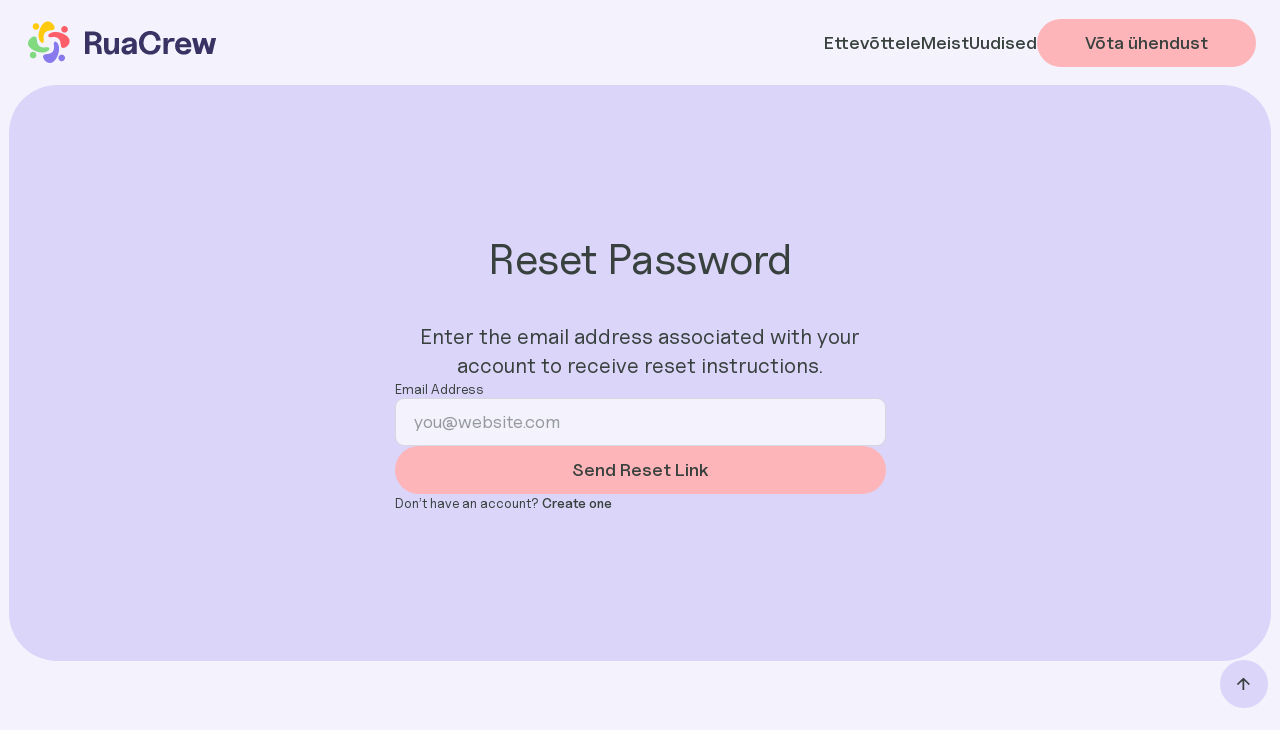

--- FILE ---
content_type: text/html
request_url: https://www.ruacrew.ee/account/forgot-password
body_size: 2844
content:
<!DOCTYPE html><!-- Last Published: Wed Oct 15 2025 07:06:07 GMT+0000 (Coordinated Universal Time) --><html data-wf-domain="www.ruacrew.ee" data-wf-page="66000e56bc45147e217e8916" data-wf-site="66000e55bc45147e217e88af" lang="et"><head><meta charset="utf-8"/><title>Verywell - Webflow HTML Website Template</title><meta content="Verywell is a clean and clinical yet friendly and accessible Webflow Template for online and in-person healthcare and wellness providers.  Perfect for health-care professionals providing holistic wellness outcomes and patient-first health services in a one-on-one, remote or virtual setting." name="description"/><meta content="Verywell - Webflow HTML Website Template" property="og:title"/><meta content="Verywell is a clean and clinical yet friendly and accessible Webflow Template for online and in-person healthcare and wellness providers.  Perfect for health-care professionals providing holistic wellness outcomes and patient-first health services in a one-on-one, remote or virtual setting." property="og:description"/><meta content="Verywell - Webflow HTML Website Template" property="twitter:title"/><meta content="Verywell is a clean and clinical yet friendly and accessible Webflow Template for online and in-person healthcare and wellness providers.  Perfect for health-care professionals providing holistic wellness outcomes and patient-first health services in a one-on-one, remote or virtual setting." property="twitter:description"/><meta property="og:type" content="website"/><meta content="summary_large_image" name="twitter:card"/><meta content="width=device-width, initial-scale=1" name="viewport"/><meta content="google-site-verification=YtEb2olitIrXy5EBPDtqyjVpITpqquWOPVh7_myE6mY" name="google-site-verification"/><link href="https://cdn.prod.website-files.com/66000e55bc45147e217e88af/css/ruacrew.webflow.shared.795210c83.css" rel="stylesheet" type="text/css"/><script type="text/javascript">!function(o,c){var n=c.documentElement,t=" w-mod-";n.className+=t+"js",("ontouchstart"in o||o.DocumentTouch&&c instanceof DocumentTouch)&&(n.className+=t+"touch")}(window,document);</script><link href="https://cdn.prod.website-files.com/66000e55bc45147e217e88af/665446c436e6755faa46c30f_ruacrew_favicon.png" rel="shortcut icon" type="image/x-icon"/><link href="https://cdn.prod.website-files.com/66000e55bc45147e217e88af/66544704b2e4e464b5e9cf68_ruacrew_webclip.png" rel="apple-touch-icon"/><script async="" src="https://www.googletagmanager.com/gtag/js?id=G-L4X0G21Q2J"></script><script type="text/javascript">window.dataLayer = window.dataLayer || [];function gtag(){dataLayer.push(arguments);}gtag('set', 'developer_id.dZGVlNj', true);gtag('js', new Date());gtag('config', 'G-L4X0G21Q2J');</script><style>
body {
    -moz-osx-font-smoothing: grayscale;
    -webkit-font-smoothing: antialiased;
}
select, input, textarea { 
  -webkit-appearance: none;
}
</style></head><body><div class="page-wrapper"><div id="Top" class="back-to-top-container"><a href="#Top" class="back-to-top-button w-inline-block"><img src="https://cdn.prod.website-files.com/66000e55bc45147e217e88af/66000e56bc45147e217e896d_interface-icon-arrow-right-x-small.svg" alt="" class="back-to-top-arrow"/></a></div><div class="navbar-wrapper"><div class="container---main wide"><div data-animation="default" data-collapse="small" data-duration="400" data-easing="ease" data-easing2="ease" role="banner" class="navbar w-nav"><div class="navbar-row"><div class="navbar-left"><a href="/" class="nav-brand w-nav-brand"><img loading="eager" src="https://cdn.prod.website-files.com/66000e55bc45147e217e88af/665359a2c589e2828854fea4_Ruacrew_logo.svg" alt="" class="navbar-logo"/></a><nav role="navigation" class="nav-menu w-nav-menu"><a href="/ettevottele" class="nav-link-2 w-nav-link">Ettevõttele</a><a href="/uudised" class="nav-link-2 w-nav-link">Uudised</a><a href="/meist" class="nav-link-2 w-nav-link">Meist</a><a href="/kontakt" class="v-ta-hendust w-nav-link">Võta ühendust</a></nav></div><div class="navbar-right"><a href="/ettevottele" class="nav-link w-nav-link">Ettevõttele</a><a href="/meist" class="nav-link w-nav-link">Meist</a><a href="/uudised" class="nav-link w-nav-link">Uudised</a><a href="/kontakt" class="button nav-button w-inline-block"><div>Võta ühendust</div></a><div class="menu-button w-nav-button"><div class="menu-button-wrapper"><div class="menu-button-horziontal"><div class="menu-button-horizontal-line line-1"></div><div class="menu-button-horizontal-line line-2"></div><div class="menu-button-horizontal-line line-3"></div></div><div class="menu-button-cross"><div class="menu-button-cross-line line-1"></div><div class="menu-button-cross-line line-2"></div></div></div></div></div></div></div></div></div><div class="section-wrapper no-top-padding account"><div class="section rounded account"><div class="container---main"><div class="container---main"><div class="container---s align-center"><div id="w-node-_6c1c0eb1-b384-6e18-d56e-8a271c136b1a-217e8916" class="rows gap-3x align-center"><div id="w-node-_6c1c0eb1-b384-6e18-d56e-8a271c136b1b-217e8916" class="rows gap-1x text-center"><h4 class="large-heading">Reset Password</h4><div id="w-node-_6c1c0eb1-b384-6e18-d56e-8a271c136b1e-217e8916" class="large-text">Enter the email address associated with your account to receive reset instructions.</div></div><div class="form-block w-form"><form id="email-form" name="email-form" method="get" data-name="Email Form" class="rows gap-1x form-block" data-wf-page-id="66000e56bc45147e217e8916" data-wf-element-id="6c1c0eb1-b384-6e18-d56e-8a271c136b21"><div id="w-node-_6c1c0eb1-b384-6e18-d56e-8a271c136b22-217e8916" class="rows gap-0-5x"><div id="w-node-_6c1c0eb1-b384-6e18-d56e-8a271c136b23-217e8916" class="small-text sans">Email Address</div><input class="form-input w-input" maxlength="256" name="Email-Address" data-name="Email Address" placeholder="you@website.com" type="email" id="Email-Address"/></div><input type="submit" data-wait="Please wait..." class="button w-button" value="Send Reset Link"/><div id="w-node-_6c1c0eb1-b384-6e18-d56e-8a271c136b2d-217e8916" class="small-text sans">Don’t have an account? <a href="/account/create-account-1">Create one</a></div></form><div class="form-success w-form-done"><div>Thank you! Your submission has been received!</div></div><div class="form-error w-form-fail"><div>Oops! Something went wrong while submitting the form.</div></div></div></div></div></div></div></div></div><div id="Footer" class="section footer bg-gray-a"><div class="container---main"><div id="w-node-ca79aade-ef7f-0076-e1aa-5537844bbadf-55b37658" class="rows gap-4x"><div id="w-node-ca79aade-ef7f-0076-e1aa-5537844bbae0-55b37658" class="footer-columns"><div class="container---s justify-between footer-cta"><h4 class="large-heading">Taastatud suhted, rahulikum elu!</h4><div class="rows gap-0-5x menu"><h5 class="muted">Toeta meid</h5><h5 class="body large-heading">MTÜ RuaCrew<sub>‍</sub><br/>‍<br/>Swedbank:<br/>EE272200221047075411<br/><br/></h5></div><a href="mailto:info@ruacrew.ee" class="button w-inline-block"><div id="w-node-ca79aade-ef7f-0076-e1aa-5537844bbae5-55b37658">Võta ühendust</div></a></div><div class="container---m"><div id="w-node-ca79aade-ef7f-0076-e1aa-5537844bbae8-55b37658" class="columns menus"><div id="w-node-ca79aade-ef7f-0076-e1aa-5537844bbafe-55b37658" class="rows gap-0-5x menu"><h5 class="muted">Menüü</h5><a href="/meist" class="sans link">Meist</a><a href="/uudised" class="sans link">Uudised</a><a href="/kontakt" class="sans link">Kontakt</a></div><div id="w-node-ca79aade-ef7f-0076-e1aa-5537844bbb09-55b37658" class="rows gap-0-5x menu"><h5 class="muted">Jälgi meid sotsiaalmeedias</h5><a href="#https://www.facebook.com/MtuRuaCrew" target="_blank" class="sans link">Facebook</a><a href="#https://www.instagram.com/mty_ruacrew/" target="_blank" class="sans link">Instagram</a><a href="#https://www.linkedin.com/company/mt%C3%BC-ruacrew" target="_blank" class="sans link">Linkedin</a></div></div></div></div><div class="footer-bottom-row"><div id="w-node-ca79aade-ef7f-0076-e1aa-5537844bbb15-55b37658" class="small-text sans">© Copyright Ruacrew 2024</div></div></div></div><img src="https://cdn.prod.website-files.com/66000e55bc45147e217e88af/66535a802262684b587a7967_logo_emblem%202.svg" alt="" class="footer-emblem"/></div></div><script src="https://d3e54v103j8qbb.cloudfront.net/js/jquery-3.5.1.min.dc5e7f18c8.js?site=66000e55bc45147e217e88af" type="text/javascript" integrity="sha256-9/aliU8dGd2tb6OSsuzixeV4y/faTqgFtohetphbbj0=" crossorigin="anonymous"></script><script src="https://cdn.prod.website-files.com/66000e55bc45147e217e88af/js/webflow.schunk.36b8fb49256177c8.js" type="text/javascript"></script><script src="https://cdn.prod.website-files.com/66000e55bc45147e217e88af/js/webflow.schunk.e43a93f8285f732f.js" type="text/javascript"></script><script src="https://cdn.prod.website-files.com/66000e55bc45147e217e88af/js/webflow.5da3cdae.5b4eca8830421992.js" type="text/javascript"></script></body></html>

--- FILE ---
content_type: text/css
request_url: https://cdn.prod.website-files.com/66000e55bc45147e217e88af/css/ruacrew.webflow.shared.795210c83.css
body_size: 23101
content:
html {
  -webkit-text-size-adjust: 100%;
  -ms-text-size-adjust: 100%;
  font-family: sans-serif;
}

body {
  margin: 0;
}

article, aside, details, figcaption, figure, footer, header, hgroup, main, menu, nav, section, summary {
  display: block;
}

audio, canvas, progress, video {
  vertical-align: baseline;
  display: inline-block;
}

audio:not([controls]) {
  height: 0;
  display: none;
}

[hidden], template {
  display: none;
}

a {
  background-color: #0000;
}

a:active, a:hover {
  outline: 0;
}

abbr[title] {
  border-bottom: 1px dotted;
}

b, strong {
  font-weight: bold;
}

dfn {
  font-style: italic;
}

h1 {
  margin: .67em 0;
  font-size: 2em;
}

mark {
  color: #000;
  background: #ff0;
}

small {
  font-size: 80%;
}

sub, sup {
  vertical-align: baseline;
  font-size: 75%;
  line-height: 0;
  position: relative;
}

sup {
  top: -.5em;
}

sub {
  bottom: -.25em;
}

img {
  border: 0;
}

svg:not(:root) {
  overflow: hidden;
}

hr {
  box-sizing: content-box;
  height: 0;
}

pre {
  overflow: auto;
}

code, kbd, pre, samp {
  font-family: monospace;
  font-size: 1em;
}

button, input, optgroup, select, textarea {
  color: inherit;
  font: inherit;
  margin: 0;
}

button {
  overflow: visible;
}

button, select {
  text-transform: none;
}

button, html input[type="button"], input[type="reset"] {
  -webkit-appearance: button;
  cursor: pointer;
}

button[disabled], html input[disabled] {
  cursor: default;
}

button::-moz-focus-inner, input::-moz-focus-inner {
  border: 0;
  padding: 0;
}

input {
  line-height: normal;
}

input[type="checkbox"], input[type="radio"] {
  box-sizing: border-box;
  padding: 0;
}

input[type="number"]::-webkit-inner-spin-button, input[type="number"]::-webkit-outer-spin-button {
  height: auto;
}

input[type="search"] {
  -webkit-appearance: none;
}

input[type="search"]::-webkit-search-cancel-button, input[type="search"]::-webkit-search-decoration {
  -webkit-appearance: none;
}

legend {
  border: 0;
  padding: 0;
}

textarea {
  overflow: auto;
}

optgroup {
  font-weight: bold;
}

table {
  border-collapse: collapse;
  border-spacing: 0;
}

td, th {
  padding: 0;
}

@font-face {
  font-family: webflow-icons;
  src: url("[data-uri]") format("truetype");
  font-weight: normal;
  font-style: normal;
}

[class^="w-icon-"], [class*=" w-icon-"] {
  speak: none;
  font-variant: normal;
  text-transform: none;
  -webkit-font-smoothing: antialiased;
  -moz-osx-font-smoothing: grayscale;
  font-style: normal;
  font-weight: normal;
  line-height: 1;
  font-family: webflow-icons !important;
}

.w-icon-slider-right:before {
  content: "";
}

.w-icon-slider-left:before {
  content: "";
}

.w-icon-nav-menu:before {
  content: "";
}

.w-icon-arrow-down:before, .w-icon-dropdown-toggle:before {
  content: "";
}

.w-icon-file-upload-remove:before {
  content: "";
}

.w-icon-file-upload-icon:before {
  content: "";
}

* {
  box-sizing: border-box;
}

html {
  height: 100%;
}

body {
  color: #333;
  background-color: #fff;
  min-height: 100%;
  margin: 0;
  font-family: Arial, sans-serif;
  font-size: 14px;
  line-height: 20px;
}

img {
  vertical-align: middle;
  max-width: 100%;
  display: inline-block;
}

html.w-mod-touch * {
  background-attachment: scroll !important;
}

.w-block {
  display: block;
}

.w-inline-block {
  max-width: 100%;
  display: inline-block;
}

.w-clearfix:before, .w-clearfix:after {
  content: " ";
  grid-area: 1 / 1 / 2 / 2;
  display: table;
}

.w-clearfix:after {
  clear: both;
}

.w-hidden {
  display: none;
}

.w-button {
  color: #fff;
  line-height: inherit;
  cursor: pointer;
  background-color: #3898ec;
  border: 0;
  border-radius: 0;
  padding: 9px 15px;
  text-decoration: none;
  display: inline-block;
}

input.w-button {
  -webkit-appearance: button;
}

html[data-w-dynpage] [data-w-cloak] {
  color: #0000 !important;
}

.w-code-block {
  margin: unset;
}

pre.w-code-block code {
  all: inherit;
}

.w-optimization {
  display: contents;
}

.w-webflow-badge, .w-webflow-badge > img {
  box-sizing: unset;
  width: unset;
  height: unset;
  max-height: unset;
  max-width: unset;
  min-height: unset;
  min-width: unset;
  margin: unset;
  padding: unset;
  float: unset;
  clear: unset;
  border: unset;
  border-radius: unset;
  background: unset;
  background-image: unset;
  background-position: unset;
  background-size: unset;
  background-repeat: unset;
  background-origin: unset;
  background-clip: unset;
  background-attachment: unset;
  background-color: unset;
  box-shadow: unset;
  transform: unset;
  direction: unset;
  font-family: unset;
  font-weight: unset;
  color: unset;
  font-size: unset;
  line-height: unset;
  font-style: unset;
  font-variant: unset;
  text-align: unset;
  letter-spacing: unset;
  -webkit-text-decoration: unset;
  text-decoration: unset;
  text-indent: unset;
  text-transform: unset;
  list-style-type: unset;
  text-shadow: unset;
  vertical-align: unset;
  cursor: unset;
  white-space: unset;
  word-break: unset;
  word-spacing: unset;
  word-wrap: unset;
  transition: unset;
}

.w-webflow-badge {
  white-space: nowrap;
  cursor: pointer;
  box-shadow: 0 0 0 1px #0000001a, 0 1px 3px #0000001a;
  visibility: visible !important;
  opacity: 1 !important;
  z-index: 2147483647 !important;
  color: #aaadb0 !important;
  overflow: unset !important;
  background-color: #fff !important;
  border-radius: 3px !important;
  width: auto !important;
  height: auto !important;
  margin: 0 !important;
  padding: 6px !important;
  font-size: 12px !important;
  line-height: 14px !important;
  text-decoration: none !important;
  display: inline-block !important;
  position: fixed !important;
  inset: auto 12px 12px auto !important;
  transform: none !important;
}

.w-webflow-badge > img {
  position: unset;
  visibility: unset !important;
  opacity: 1 !important;
  vertical-align: middle !important;
  display: inline-block !important;
}

h1, h2, h3, h4, h5, h6 {
  margin-bottom: 10px;
  font-weight: bold;
}

h1 {
  margin-top: 20px;
  font-size: 38px;
  line-height: 44px;
}

h2 {
  margin-top: 20px;
  font-size: 32px;
  line-height: 36px;
}

h3 {
  margin-top: 20px;
  font-size: 24px;
  line-height: 30px;
}

h4 {
  margin-top: 10px;
  font-size: 18px;
  line-height: 24px;
}

h5 {
  margin-top: 10px;
  font-size: 14px;
  line-height: 20px;
}

h6 {
  margin-top: 10px;
  font-size: 12px;
  line-height: 18px;
}

p {
  margin-top: 0;
  margin-bottom: 10px;
}

blockquote {
  border-left: 5px solid #e2e2e2;
  margin: 0 0 10px;
  padding: 10px 20px;
  font-size: 18px;
  line-height: 22px;
}

figure {
  margin: 0 0 10px;
}

figcaption {
  text-align: center;
  margin-top: 5px;
}

ul, ol {
  margin-top: 0;
  margin-bottom: 10px;
  padding-left: 40px;
}

.w-list-unstyled {
  padding-left: 0;
  list-style: none;
}

.w-embed:before, .w-embed:after {
  content: " ";
  grid-area: 1 / 1 / 2 / 2;
  display: table;
}

.w-embed:after {
  clear: both;
}

.w-video {
  width: 100%;
  padding: 0;
  position: relative;
}

.w-video iframe, .w-video object, .w-video embed {
  border: none;
  width: 100%;
  height: 100%;
  position: absolute;
  top: 0;
  left: 0;
}

fieldset {
  border: 0;
  margin: 0;
  padding: 0;
}

button, [type="button"], [type="reset"] {
  cursor: pointer;
  -webkit-appearance: button;
  border: 0;
}

.w-form {
  margin: 0 0 15px;
}

.w-form-done {
  text-align: center;
  background-color: #ddd;
  padding: 20px;
  display: none;
}

.w-form-fail {
  background-color: #ffdede;
  margin-top: 10px;
  padding: 10px;
  display: none;
}

label {
  margin-bottom: 5px;
  font-weight: bold;
  display: block;
}

.w-input, .w-select {
  color: #333;
  vertical-align: middle;
  background-color: #fff;
  border: 1px solid #ccc;
  width: 100%;
  height: 38px;
  margin-bottom: 10px;
  padding: 8px 12px;
  font-size: 14px;
  line-height: 1.42857;
  display: block;
}

.w-input::placeholder, .w-select::placeholder {
  color: #999;
}

.w-input:focus, .w-select:focus {
  border-color: #3898ec;
  outline: 0;
}

.w-input[disabled], .w-select[disabled], .w-input[readonly], .w-select[readonly], fieldset[disabled] .w-input, fieldset[disabled] .w-select {
  cursor: not-allowed;
}

.w-input[disabled]:not(.w-input-disabled), .w-select[disabled]:not(.w-input-disabled), .w-input[readonly], .w-select[readonly], fieldset[disabled]:not(.w-input-disabled) .w-input, fieldset[disabled]:not(.w-input-disabled) .w-select {
  background-color: #eee;
}

textarea.w-input, textarea.w-select {
  height: auto;
}

.w-select {
  background-color: #f3f3f3;
}

.w-select[multiple] {
  height: auto;
}

.w-form-label {
  cursor: pointer;
  margin-bottom: 0;
  font-weight: normal;
  display: inline-block;
}

.w-radio {
  margin-bottom: 5px;
  padding-left: 20px;
  display: block;
}

.w-radio:before, .w-radio:after {
  content: " ";
  grid-area: 1 / 1 / 2 / 2;
  display: table;
}

.w-radio:after {
  clear: both;
}

.w-radio-input {
  float: left;
  margin: 3px 0 0 -20px;
  line-height: normal;
}

.w-file-upload {
  margin-bottom: 10px;
  display: block;
}

.w-file-upload-input {
  opacity: 0;
  z-index: -100;
  width: .1px;
  height: .1px;
  position: absolute;
  overflow: hidden;
}

.w-file-upload-default, .w-file-upload-uploading, .w-file-upload-success {
  color: #333;
  display: inline-block;
}

.w-file-upload-error {
  margin-top: 10px;
  display: block;
}

.w-file-upload-default.w-hidden, .w-file-upload-uploading.w-hidden, .w-file-upload-error.w-hidden, .w-file-upload-success.w-hidden {
  display: none;
}

.w-file-upload-uploading-btn {
  cursor: pointer;
  background-color: #fafafa;
  border: 1px solid #ccc;
  margin: 0;
  padding: 8px 12px;
  font-size: 14px;
  font-weight: normal;
  display: flex;
}

.w-file-upload-file {
  background-color: #fafafa;
  border: 1px solid #ccc;
  flex-grow: 1;
  justify-content: space-between;
  margin: 0;
  padding: 8px 9px 8px 11px;
  display: flex;
}

.w-file-upload-file-name {
  font-size: 14px;
  font-weight: normal;
  display: block;
}

.w-file-remove-link {
  cursor: pointer;
  width: auto;
  height: auto;
  margin-top: 3px;
  margin-left: 10px;
  padding: 3px;
  display: block;
}

.w-icon-file-upload-remove {
  margin: auto;
  font-size: 10px;
}

.w-file-upload-error-msg {
  color: #ea384c;
  padding: 2px 0;
  display: inline-block;
}

.w-file-upload-info {
  padding: 0 12px;
  line-height: 38px;
  display: inline-block;
}

.w-file-upload-label {
  cursor: pointer;
  background-color: #fafafa;
  border: 1px solid #ccc;
  margin: 0;
  padding: 8px 12px;
  font-size: 14px;
  font-weight: normal;
  display: inline-block;
}

.w-icon-file-upload-icon, .w-icon-file-upload-uploading {
  width: 20px;
  margin-right: 8px;
  display: inline-block;
}

.w-icon-file-upload-uploading {
  height: 20px;
}

.w-container {
  max-width: 940px;
  margin-left: auto;
  margin-right: auto;
}

.w-container:before, .w-container:after {
  content: " ";
  grid-area: 1 / 1 / 2 / 2;
  display: table;
}

.w-container:after {
  clear: both;
}

.w-container .w-row {
  margin-left: -10px;
  margin-right: -10px;
}

.w-row:before, .w-row:after {
  content: " ";
  grid-area: 1 / 1 / 2 / 2;
  display: table;
}

.w-row:after {
  clear: both;
}

.w-row .w-row {
  margin-left: 0;
  margin-right: 0;
}

.w-col {
  float: left;
  width: 100%;
  min-height: 1px;
  padding-left: 10px;
  padding-right: 10px;
  position: relative;
}

.w-col .w-col {
  padding-left: 0;
  padding-right: 0;
}

.w-col-1 {
  width: 8.33333%;
}

.w-col-2 {
  width: 16.6667%;
}

.w-col-3 {
  width: 25%;
}

.w-col-4 {
  width: 33.3333%;
}

.w-col-5 {
  width: 41.6667%;
}

.w-col-6 {
  width: 50%;
}

.w-col-7 {
  width: 58.3333%;
}

.w-col-8 {
  width: 66.6667%;
}

.w-col-9 {
  width: 75%;
}

.w-col-10 {
  width: 83.3333%;
}

.w-col-11 {
  width: 91.6667%;
}

.w-col-12 {
  width: 100%;
}

.w-hidden-main {
  display: none !important;
}

@media screen and (max-width: 991px) {
  .w-container {
    max-width: 728px;
  }

  .w-hidden-main {
    display: inherit !important;
  }

  .w-hidden-medium {
    display: none !important;
  }

  .w-col-medium-1 {
    width: 8.33333%;
  }

  .w-col-medium-2 {
    width: 16.6667%;
  }

  .w-col-medium-3 {
    width: 25%;
  }

  .w-col-medium-4 {
    width: 33.3333%;
  }

  .w-col-medium-5 {
    width: 41.6667%;
  }

  .w-col-medium-6 {
    width: 50%;
  }

  .w-col-medium-7 {
    width: 58.3333%;
  }

  .w-col-medium-8 {
    width: 66.6667%;
  }

  .w-col-medium-9 {
    width: 75%;
  }

  .w-col-medium-10 {
    width: 83.3333%;
  }

  .w-col-medium-11 {
    width: 91.6667%;
  }

  .w-col-medium-12 {
    width: 100%;
  }

  .w-col-stack {
    width: 100%;
    left: auto;
    right: auto;
  }
}

@media screen and (max-width: 767px) {
  .w-hidden-main, .w-hidden-medium {
    display: inherit !important;
  }

  .w-hidden-small {
    display: none !important;
  }

  .w-row, .w-container .w-row {
    margin-left: 0;
    margin-right: 0;
  }

  .w-col {
    width: 100%;
    left: auto;
    right: auto;
  }

  .w-col-small-1 {
    width: 8.33333%;
  }

  .w-col-small-2 {
    width: 16.6667%;
  }

  .w-col-small-3 {
    width: 25%;
  }

  .w-col-small-4 {
    width: 33.3333%;
  }

  .w-col-small-5 {
    width: 41.6667%;
  }

  .w-col-small-6 {
    width: 50%;
  }

  .w-col-small-7 {
    width: 58.3333%;
  }

  .w-col-small-8 {
    width: 66.6667%;
  }

  .w-col-small-9 {
    width: 75%;
  }

  .w-col-small-10 {
    width: 83.3333%;
  }

  .w-col-small-11 {
    width: 91.6667%;
  }

  .w-col-small-12 {
    width: 100%;
  }
}

@media screen and (max-width: 479px) {
  .w-container {
    max-width: none;
  }

  .w-hidden-main, .w-hidden-medium, .w-hidden-small {
    display: inherit !important;
  }

  .w-hidden-tiny {
    display: none !important;
  }

  .w-col {
    width: 100%;
  }

  .w-col-tiny-1 {
    width: 8.33333%;
  }

  .w-col-tiny-2 {
    width: 16.6667%;
  }

  .w-col-tiny-3 {
    width: 25%;
  }

  .w-col-tiny-4 {
    width: 33.3333%;
  }

  .w-col-tiny-5 {
    width: 41.6667%;
  }

  .w-col-tiny-6 {
    width: 50%;
  }

  .w-col-tiny-7 {
    width: 58.3333%;
  }

  .w-col-tiny-8 {
    width: 66.6667%;
  }

  .w-col-tiny-9 {
    width: 75%;
  }

  .w-col-tiny-10 {
    width: 83.3333%;
  }

  .w-col-tiny-11 {
    width: 91.6667%;
  }

  .w-col-tiny-12 {
    width: 100%;
  }
}

.w-widget {
  position: relative;
}

.w-widget-map {
  width: 100%;
  height: 400px;
}

.w-widget-map label {
  width: auto;
  display: inline;
}

.w-widget-map img {
  max-width: inherit;
}

.w-widget-map .gm-style-iw {
  text-align: center;
}

.w-widget-map .gm-style-iw > button {
  display: none !important;
}

.w-widget-twitter {
  overflow: hidden;
}

.w-widget-twitter-count-shim {
  vertical-align: top;
  text-align: center;
  background: #fff;
  border: 1px solid #758696;
  border-radius: 3px;
  width: 28px;
  height: 20px;
  display: inline-block;
  position: relative;
}

.w-widget-twitter-count-shim * {
  pointer-events: none;
  -webkit-user-select: none;
  user-select: none;
}

.w-widget-twitter-count-shim .w-widget-twitter-count-inner {
  text-align: center;
  color: #999;
  font-family: serif;
  font-size: 15px;
  line-height: 12px;
  position: relative;
}

.w-widget-twitter-count-shim .w-widget-twitter-count-clear {
  display: block;
  position: relative;
}

.w-widget-twitter-count-shim.w--large {
  width: 36px;
  height: 28px;
}

.w-widget-twitter-count-shim.w--large .w-widget-twitter-count-inner {
  font-size: 18px;
  line-height: 18px;
}

.w-widget-twitter-count-shim:not(.w--vertical) {
  margin-left: 5px;
  margin-right: 8px;
}

.w-widget-twitter-count-shim:not(.w--vertical).w--large {
  margin-left: 6px;
}

.w-widget-twitter-count-shim:not(.w--vertical):before, .w-widget-twitter-count-shim:not(.w--vertical):after {
  content: " ";
  pointer-events: none;
  border: solid #0000;
  width: 0;
  height: 0;
  position: absolute;
  top: 50%;
  left: 0;
}

.w-widget-twitter-count-shim:not(.w--vertical):before {
  border-width: 4px;
  border-color: #75869600 #5d6c7b #75869600 #75869600;
  margin-top: -4px;
  margin-left: -9px;
}

.w-widget-twitter-count-shim:not(.w--vertical).w--large:before {
  border-width: 5px;
  margin-top: -5px;
  margin-left: -10px;
}

.w-widget-twitter-count-shim:not(.w--vertical):after {
  border-width: 4px;
  border-color: #fff0 #fff #fff0 #fff0;
  margin-top: -4px;
  margin-left: -8px;
}

.w-widget-twitter-count-shim:not(.w--vertical).w--large:after {
  border-width: 5px;
  margin-top: -5px;
  margin-left: -9px;
}

.w-widget-twitter-count-shim.w--vertical {
  width: 61px;
  height: 33px;
  margin-bottom: 8px;
}

.w-widget-twitter-count-shim.w--vertical:before, .w-widget-twitter-count-shim.w--vertical:after {
  content: " ";
  pointer-events: none;
  border: solid #0000;
  width: 0;
  height: 0;
  position: absolute;
  top: 100%;
  left: 50%;
}

.w-widget-twitter-count-shim.w--vertical:before {
  border-width: 5px;
  border-color: #5d6c7b #75869600 #75869600;
  margin-left: -5px;
}

.w-widget-twitter-count-shim.w--vertical:after {
  border-width: 4px;
  border-color: #fff #fff0 #fff0;
  margin-left: -4px;
}

.w-widget-twitter-count-shim.w--vertical .w-widget-twitter-count-inner {
  font-size: 18px;
  line-height: 22px;
}

.w-widget-twitter-count-shim.w--vertical.w--large {
  width: 76px;
}

.w-background-video {
  color: #fff;
  height: 500px;
  position: relative;
  overflow: hidden;
}

.w-background-video > video {
  object-fit: cover;
  z-index: -100;
  background-position: 50%;
  background-size: cover;
  width: 100%;
  height: 100%;
  margin: auto;
  position: absolute;
  inset: -100%;
}

.w-background-video > video::-webkit-media-controls-start-playback-button {
  -webkit-appearance: none;
  display: none !important;
}

.w-background-video--control {
  background-color: #0000;
  padding: 0;
  position: absolute;
  bottom: 1em;
  right: 1em;
}

.w-background-video--control > [hidden] {
  display: none !important;
}

.w-slider {
  text-align: center;
  clear: both;
  -webkit-tap-highlight-color: #0000;
  tap-highlight-color: #0000;
  background: #ddd;
  height: 300px;
  position: relative;
}

.w-slider-mask {
  z-index: 1;
  white-space: nowrap;
  height: 100%;
  display: block;
  position: relative;
  left: 0;
  right: 0;
  overflow: hidden;
}

.w-slide {
  vertical-align: top;
  white-space: normal;
  text-align: left;
  width: 100%;
  height: 100%;
  display: inline-block;
  position: relative;
}

.w-slider-nav {
  z-index: 2;
  text-align: center;
  -webkit-tap-highlight-color: #0000;
  tap-highlight-color: #0000;
  height: 40px;
  margin: auto;
  padding-top: 10px;
  position: absolute;
  inset: auto 0 0;
}

.w-slider-nav.w-round > div {
  border-radius: 100%;
}

.w-slider-nav.w-num > div {
  font-size: inherit;
  line-height: inherit;
  width: auto;
  height: auto;
  padding: .2em .5em;
}

.w-slider-nav.w-shadow > div {
  box-shadow: 0 0 3px #3336;
}

.w-slider-nav-invert {
  color: #fff;
}

.w-slider-nav-invert > div {
  background-color: #2226;
}

.w-slider-nav-invert > div.w-active {
  background-color: #222;
}

.w-slider-dot {
  cursor: pointer;
  background-color: #fff6;
  width: 1em;
  height: 1em;
  margin: 0 3px .5em;
  transition: background-color .1s, color .1s;
  display: inline-block;
  position: relative;
}

.w-slider-dot.w-active {
  background-color: #fff;
}

.w-slider-dot:focus {
  outline: none;
  box-shadow: 0 0 0 2px #fff;
}

.w-slider-dot:focus.w-active {
  box-shadow: none;
}

.w-slider-arrow-left, .w-slider-arrow-right {
  cursor: pointer;
  color: #fff;
  -webkit-tap-highlight-color: #0000;
  tap-highlight-color: #0000;
  -webkit-user-select: none;
  user-select: none;
  width: 80px;
  margin: auto;
  font-size: 40px;
  position: absolute;
  inset: 0;
  overflow: hidden;
}

.w-slider-arrow-left [class^="w-icon-"], .w-slider-arrow-right [class^="w-icon-"], .w-slider-arrow-left [class*=" w-icon-"], .w-slider-arrow-right [class*=" w-icon-"] {
  position: absolute;
}

.w-slider-arrow-left:focus, .w-slider-arrow-right:focus {
  outline: 0;
}

.w-slider-arrow-left {
  z-index: 3;
  right: auto;
}

.w-slider-arrow-right {
  z-index: 4;
  left: auto;
}

.w-icon-slider-left, .w-icon-slider-right {
  width: 1em;
  height: 1em;
  margin: auto;
  inset: 0;
}

.w-slider-aria-label {
  clip: rect(0 0 0 0);
  border: 0;
  width: 1px;
  height: 1px;
  margin: -1px;
  padding: 0;
  position: absolute;
  overflow: hidden;
}

.w-slider-force-show {
  display: block !important;
}

.w-dropdown {
  text-align: left;
  z-index: 900;
  margin-left: auto;
  margin-right: auto;
  display: inline-block;
  position: relative;
}

.w-dropdown-btn, .w-dropdown-toggle, .w-dropdown-link {
  vertical-align: top;
  color: #222;
  text-align: left;
  white-space: nowrap;
  margin-left: auto;
  margin-right: auto;
  padding: 20px;
  text-decoration: none;
  position: relative;
}

.w-dropdown-toggle {
  -webkit-user-select: none;
  user-select: none;
  cursor: pointer;
  padding-right: 40px;
  display: inline-block;
}

.w-dropdown-toggle:focus {
  outline: 0;
}

.w-icon-dropdown-toggle {
  width: 1em;
  height: 1em;
  margin: auto 20px auto auto;
  position: absolute;
  top: 0;
  bottom: 0;
  right: 0;
}

.w-dropdown-list {
  background: #ddd;
  min-width: 100%;
  display: none;
  position: absolute;
}

.w-dropdown-list.w--open {
  display: block;
}

.w-dropdown-link {
  color: #222;
  padding: 10px 20px;
  display: block;
}

.w-dropdown-link.w--current {
  color: #0082f3;
}

.w-dropdown-link:focus {
  outline: 0;
}

@media screen and (max-width: 767px) {
  .w-nav-brand {
    padding-left: 10px;
  }
}

.w-lightbox-backdrop {
  cursor: auto;
  letter-spacing: normal;
  text-indent: 0;
  text-shadow: none;
  text-transform: none;
  visibility: visible;
  white-space: normal;
  word-break: normal;
  word-spacing: normal;
  word-wrap: normal;
  color: #fff;
  text-align: center;
  z-index: 2000;
  opacity: 0;
  -webkit-user-select: none;
  -moz-user-select: none;
  -webkit-tap-highlight-color: transparent;
  background: #000000e6;
  outline: 0;
  font-family: Helvetica Neue, Helvetica, Ubuntu, Segoe UI, Verdana, sans-serif;
  font-size: 17px;
  font-style: normal;
  font-weight: 300;
  line-height: 1.2;
  list-style: disc;
  position: fixed;
  inset: 0;
  -webkit-transform: translate(0);
}

.w-lightbox-backdrop, .w-lightbox-container {
  -webkit-overflow-scrolling: touch;
  height: 100%;
  overflow: auto;
}

.w-lightbox-content {
  height: 100vh;
  position: relative;
  overflow: hidden;
}

.w-lightbox-view {
  opacity: 0;
  width: 100vw;
  height: 100vh;
  position: absolute;
}

.w-lightbox-view:before {
  content: "";
  height: 100vh;
}

.w-lightbox-group, .w-lightbox-group .w-lightbox-view, .w-lightbox-group .w-lightbox-view:before {
  height: 86vh;
}

.w-lightbox-frame, .w-lightbox-view:before {
  vertical-align: middle;
  display: inline-block;
}

.w-lightbox-figure {
  margin: 0;
  position: relative;
}

.w-lightbox-group .w-lightbox-figure {
  cursor: pointer;
}

.w-lightbox-img {
  width: auto;
  max-width: none;
  height: auto;
}

.w-lightbox-image {
  float: none;
  max-width: 100vw;
  max-height: 100vh;
  display: block;
}

.w-lightbox-group .w-lightbox-image {
  max-height: 86vh;
}

.w-lightbox-caption {
  text-align: left;
  text-overflow: ellipsis;
  white-space: nowrap;
  background: #0006;
  padding: .5em 1em;
  position: absolute;
  bottom: 0;
  left: 0;
  right: 0;
  overflow: hidden;
}

.w-lightbox-embed {
  width: 100%;
  height: 100%;
  position: absolute;
  inset: 0;
}

.w-lightbox-control {
  cursor: pointer;
  background-position: center;
  background-repeat: no-repeat;
  background-size: 24px;
  width: 4em;
  transition: all .3s;
  position: absolute;
  top: 0;
}

.w-lightbox-left {
  background-image: url("[data-uri]");
  display: none;
  bottom: 0;
  left: 0;
}

.w-lightbox-right {
  background-image: url("[data-uri]");
  display: none;
  bottom: 0;
  right: 0;
}

.w-lightbox-close {
  background-image: url("[data-uri]");
  background-size: 18px;
  height: 2.6em;
  right: 0;
}

.w-lightbox-strip {
  white-space: nowrap;
  padding: 0 1vh;
  line-height: 0;
  position: absolute;
  bottom: 0;
  left: 0;
  right: 0;
  overflow: auto hidden;
}

.w-lightbox-item {
  box-sizing: content-box;
  cursor: pointer;
  width: 10vh;
  padding: 2vh 1vh;
  display: inline-block;
  -webkit-transform: translate3d(0, 0, 0);
}

.w-lightbox-active {
  opacity: .3;
}

.w-lightbox-thumbnail {
  background: #222;
  height: 10vh;
  position: relative;
  overflow: hidden;
}

.w-lightbox-thumbnail-image {
  position: absolute;
  top: 0;
  left: 0;
}

.w-lightbox-thumbnail .w-lightbox-tall {
  width: 100%;
  top: 50%;
  transform: translate(0, -50%);
}

.w-lightbox-thumbnail .w-lightbox-wide {
  height: 100%;
  left: 50%;
  transform: translate(-50%);
}

.w-lightbox-spinner {
  box-sizing: border-box;
  border: 5px solid #0006;
  border-radius: 50%;
  width: 40px;
  height: 40px;
  margin-top: -20px;
  margin-left: -20px;
  animation: .8s linear infinite spin;
  position: absolute;
  top: 50%;
  left: 50%;
}

.w-lightbox-spinner:after {
  content: "";
  border: 3px solid #0000;
  border-bottom-color: #fff;
  border-radius: 50%;
  position: absolute;
  inset: -4px;
}

.w-lightbox-hide {
  display: none;
}

.w-lightbox-noscroll {
  overflow: hidden;
}

@media (min-width: 768px) {
  .w-lightbox-content {
    height: 96vh;
    margin-top: 2vh;
  }

  .w-lightbox-view, .w-lightbox-view:before {
    height: 96vh;
  }

  .w-lightbox-group, .w-lightbox-group .w-lightbox-view, .w-lightbox-group .w-lightbox-view:before {
    height: 84vh;
  }

  .w-lightbox-image {
    max-width: 96vw;
    max-height: 96vh;
  }

  .w-lightbox-group .w-lightbox-image {
    max-width: 82.3vw;
    max-height: 84vh;
  }

  .w-lightbox-left, .w-lightbox-right {
    opacity: .5;
    display: block;
  }

  .w-lightbox-close {
    opacity: .8;
  }

  .w-lightbox-control:hover {
    opacity: 1;
  }
}

.w-lightbox-inactive, .w-lightbox-inactive:hover {
  opacity: 0;
}

.w-richtext:before, .w-richtext:after {
  content: " ";
  grid-area: 1 / 1 / 2 / 2;
  display: table;
}

.w-richtext:after {
  clear: both;
}

.w-richtext[contenteditable="true"]:before, .w-richtext[contenteditable="true"]:after {
  white-space: initial;
}

.w-richtext ol, .w-richtext ul {
  overflow: hidden;
}

.w-richtext .w-richtext-figure-selected.w-richtext-figure-type-video div:after, .w-richtext .w-richtext-figure-selected[data-rt-type="video"] div:after, .w-richtext .w-richtext-figure-selected.w-richtext-figure-type-image div, .w-richtext .w-richtext-figure-selected[data-rt-type="image"] div {
  outline: 2px solid #2895f7;
}

.w-richtext figure.w-richtext-figure-type-video > div:after, .w-richtext figure[data-rt-type="video"] > div:after {
  content: "";
  display: none;
  position: absolute;
  inset: 0;
}

.w-richtext figure {
  max-width: 60%;
  position: relative;
}

.w-richtext figure > div:before {
  cursor: default !important;
}

.w-richtext figure img {
  width: 100%;
}

.w-richtext figure figcaption.w-richtext-figcaption-placeholder {
  opacity: .6;
}

.w-richtext figure div {
  color: #0000;
  font-size: 0;
}

.w-richtext figure.w-richtext-figure-type-image, .w-richtext figure[data-rt-type="image"] {
  display: table;
}

.w-richtext figure.w-richtext-figure-type-image > div, .w-richtext figure[data-rt-type="image"] > div {
  display: inline-block;
}

.w-richtext figure.w-richtext-figure-type-image > figcaption, .w-richtext figure[data-rt-type="image"] > figcaption {
  caption-side: bottom;
  display: table-caption;
}

.w-richtext figure.w-richtext-figure-type-video, .w-richtext figure[data-rt-type="video"] {
  width: 60%;
  height: 0;
}

.w-richtext figure.w-richtext-figure-type-video iframe, .w-richtext figure[data-rt-type="video"] iframe {
  width: 100%;
  height: 100%;
  position: absolute;
  top: 0;
  left: 0;
}

.w-richtext figure.w-richtext-figure-type-video > div, .w-richtext figure[data-rt-type="video"] > div {
  width: 100%;
}

.w-richtext figure.w-richtext-align-center {
  clear: both;
  margin-left: auto;
  margin-right: auto;
}

.w-richtext figure.w-richtext-align-center.w-richtext-figure-type-image > div, .w-richtext figure.w-richtext-align-center[data-rt-type="image"] > div {
  max-width: 100%;
}

.w-richtext figure.w-richtext-align-normal {
  clear: both;
}

.w-richtext figure.w-richtext-align-fullwidth {
  text-align: center;
  clear: both;
  width: 100%;
  max-width: 100%;
  margin-left: auto;
  margin-right: auto;
  display: block;
}

.w-richtext figure.w-richtext-align-fullwidth > div {
  padding-bottom: inherit;
  display: inline-block;
}

.w-richtext figure.w-richtext-align-fullwidth > figcaption {
  display: block;
}

.w-richtext figure.w-richtext-align-floatleft {
  float: left;
  clear: none;
  margin-right: 15px;
}

.w-richtext figure.w-richtext-align-floatright {
  float: right;
  clear: none;
  margin-left: 15px;
}

.w-nav {
  z-index: 1000;
  background: #ddd;
  position: relative;
}

.w-nav:before, .w-nav:after {
  content: " ";
  grid-area: 1 / 1 / 2 / 2;
  display: table;
}

.w-nav:after {
  clear: both;
}

.w-nav-brand {
  float: left;
  color: #333;
  text-decoration: none;
  position: relative;
}

.w-nav-link {
  vertical-align: top;
  color: #222;
  text-align: left;
  margin-left: auto;
  margin-right: auto;
  padding: 20px;
  text-decoration: none;
  display: inline-block;
  position: relative;
}

.w-nav-link.w--current {
  color: #0082f3;
}

.w-nav-menu {
  float: right;
  position: relative;
}

[data-nav-menu-open] {
  text-align: center;
  background: #c8c8c8;
  min-width: 200px;
  position: absolute;
  top: 100%;
  left: 0;
  right: 0;
  overflow: visible;
  display: block !important;
}

.w--nav-link-open {
  display: block;
  position: relative;
}

.w-nav-overlay {
  width: 100%;
  display: none;
  position: absolute;
  top: 100%;
  left: 0;
  right: 0;
  overflow: hidden;
}

.w-nav-overlay [data-nav-menu-open] {
  top: 0;
}

.w-nav[data-animation="over-left"] .w-nav-overlay {
  width: auto;
}

.w-nav[data-animation="over-left"] .w-nav-overlay, .w-nav[data-animation="over-left"] [data-nav-menu-open] {
  z-index: 1;
  top: 0;
  right: auto;
}

.w-nav[data-animation="over-right"] .w-nav-overlay {
  width: auto;
}

.w-nav[data-animation="over-right"] .w-nav-overlay, .w-nav[data-animation="over-right"] [data-nav-menu-open] {
  z-index: 1;
  top: 0;
  left: auto;
}

.w-nav-button {
  float: right;
  cursor: pointer;
  -webkit-tap-highlight-color: #0000;
  tap-highlight-color: #0000;
  -webkit-user-select: none;
  user-select: none;
  padding: 18px;
  font-size: 24px;
  display: none;
  position: relative;
}

.w-nav-button:focus {
  outline: 0;
}

.w-nav-button.w--open {
  color: #fff;
  background-color: #c8c8c8;
}

.w-nav[data-collapse="all"] .w-nav-menu {
  display: none;
}

.w-nav[data-collapse="all"] .w-nav-button, .w--nav-dropdown-open, .w--nav-dropdown-toggle-open {
  display: block;
}

.w--nav-dropdown-list-open {
  position: static;
}

@media screen and (max-width: 991px) {
  .w-nav[data-collapse="medium"] .w-nav-menu {
    display: none;
  }

  .w-nav[data-collapse="medium"] .w-nav-button {
    display: block;
  }
}

@media screen and (max-width: 767px) {
  .w-nav[data-collapse="small"] .w-nav-menu {
    display: none;
  }

  .w-nav[data-collapse="small"] .w-nav-button {
    display: block;
  }

  .w-nav-brand {
    padding-left: 10px;
  }
}

@media screen and (max-width: 479px) {
  .w-nav[data-collapse="tiny"] .w-nav-menu {
    display: none;
  }

  .w-nav[data-collapse="tiny"] .w-nav-button {
    display: block;
  }
}

.w-tabs {
  position: relative;
}

.w-tabs:before, .w-tabs:after {
  content: " ";
  grid-area: 1 / 1 / 2 / 2;
  display: table;
}

.w-tabs:after {
  clear: both;
}

.w-tab-menu {
  position: relative;
}

.w-tab-link {
  vertical-align: top;
  text-align: left;
  cursor: pointer;
  color: #222;
  background-color: #ddd;
  padding: 9px 30px;
  text-decoration: none;
  display: inline-block;
  position: relative;
}

.w-tab-link.w--current {
  background-color: #c8c8c8;
}

.w-tab-link:focus {
  outline: 0;
}

.w-tab-content {
  display: block;
  position: relative;
  overflow: hidden;
}

.w-tab-pane {
  display: none;
  position: relative;
}

.w--tab-active {
  display: block;
}

@media screen and (max-width: 479px) {
  .w-tab-link {
    display: block;
  }
}

.w-ix-emptyfix:after {
  content: "";
}

@keyframes spin {
  0% {
    transform: rotate(0);
  }

  100% {
    transform: rotate(360deg);
  }
}

.w-dyn-empty {
  background-color: #ddd;
  padding: 10px;
}

.w-dyn-hide, .w-dyn-bind-empty, .w-condition-invisible {
  display: none !important;
}

.wf-layout-layout {
  display: grid;
}

@font-face {
  font-family: Uncut Sans;
  src: url("https://cdn.prod.website-files.com/66000e55bc45147e217e88af/66000e56bc45147e217e892f_UncutSans-Variable.ttf") format("truetype");
  font-weight: 300 700;
  font-style: normal;
  font-display: block;
}

@font-face {
  font-family: Redaction;
  src: url("https://cdn.prod.website-files.com/66000e55bc45147e217e88af/66000e56bc45147e217e892b_Redaction.otf") format("opentype");
  font-weight: 400;
  font-style: normal;
  font-display: block;
}

@font-face {
  font-family: Redaction;
  src: url("https://cdn.prod.website-files.com/66000e55bc45147e217e88af/66000e56bc45147e217e892d_RedactionBold.otf") format("opentype");
  font-weight: 700;
  font-style: normal;
  font-display: block;
}

@font-face {
  font-family: Redaction;
  src: url("https://cdn.prod.website-files.com/66000e55bc45147e217e88af/66000e56bc45147e217e892e_RedactionItalic.otf") format("opentype");
  font-weight: 400;
  font-style: italic;
  font-display: block;
}

:root {
  --gray-a-purple-50: #f3f2fd;
  --gray-c: #39413e;
  --primary-2a-yellow-200: #ffefb4;
  --gray-b-purple-100: #dad5f9;
  --primary-2b: #8879ec;
  --primary-1c-purple-900: #393363;
  --primary-2c: #3e357a;
  --gray-d: #1c211f;
  --primary-1b-red-100: #feb5b9;
  --primary-1a: #caf7e7;
  --white-faded: #ffffff1a;
  --primary-3c: #836839;
  --primary-3a: #f5deb7;
  --primary-3b: #d9ac5f;
}

.w-layout-hflex {
  flex-direction: row;
  align-items: flex-start;
  display: flex;
}

.w-checkbox {
  margin-bottom: 5px;
  padding-left: 20px;
  display: block;
}

.w-checkbox:before {
  content: " ";
  grid-area: 1 / 1 / 2 / 2;
  display: table;
}

.w-checkbox:after {
  content: " ";
  clear: both;
  grid-area: 1 / 1 / 2 / 2;
  display: table;
}

.w-checkbox-input {
  float: left;
  margin: 4px 0 0 -20px;
  line-height: normal;
}

.w-checkbox-input--inputType-custom {
  border: 1px solid #ccc;
  border-radius: 2px;
  width: 12px;
  height: 12px;
}

.w-checkbox-input--inputType-custom.w--redirected-checked {
  background-color: #3898ec;
  background-image: url("https://d3e54v103j8qbb.cloudfront.net/static/custom-checkbox-checkmark.589d534424.svg");
  background-position: 50%;
  background-repeat: no-repeat;
  background-size: cover;
  border-color: #3898ec;
}

.w-checkbox-input--inputType-custom.w--redirected-focus {
  box-shadow: 0 0 3px 1px #3898ec;
}

.w-form-formradioinput--inputType-custom {
  border: 1px solid #ccc;
  border-radius: 50%;
  width: 12px;
  height: 12px;
}

.w-form-formradioinput--inputType-custom.w--redirected-focus {
  box-shadow: 0 0 3px 1px #3898ec;
}

.w-form-formradioinput--inputType-custom.w--redirected-checked {
  border-width: 4px;
  border-color: #3898ec;
}

.w-layout-grid {
  grid-row-gap: 16px;
  grid-column-gap: 16px;
  grid-template-rows: auto auto;
  grid-template-columns: 1fr 1fr;
  grid-auto-columns: 1fr;
  display: grid;
}

body {
  background-color: var(--gray-a-purple-50);
  color: var(--gray-c);
  font-family: Redaction, sans-serif;
  font-size: 1.125em;
  font-weight: 400;
  line-height: 1.35em;
}

h1 {
  font-variation-settings: "wght" 425;
  letter-spacing: -.01em;
  margin-top: 0;
  margin-bottom: 0;
  font-family: Uncut Sans, sans-serif;
  font-size: 3.16em;
  font-weight: 700;
  line-height: 1.1em;
}

h2 {
  font-variation-settings: "wght" 450;
  margin-top: 0;
  margin-bottom: 0;
  font-family: Uncut Sans, sans-serif;
  font-size: 2.37em;
  font-weight: 500;
  line-height: 1.1em;
}

h3 {
  margin-top: 0;
  margin-bottom: 0;
  font-family: Uncut Sans, sans-serif;
  font-size: 1.78em;
  font-weight: 500;
  line-height: 1.25em;
}

h4 {
  margin-top: 0;
  margin-bottom: 0;
  font-family: Uncut Sans, sans-serif;
  font-size: 1.33em;
  font-weight: 500;
  line-height: 1.35em;
}

h5 {
  font-variation-settings: "wght" 550;
  margin-top: 0;
  margin-bottom: 0;
  font-family: Uncut Sans, sans-serif;
  font-size: 1em;
  font-weight: 700;
  line-height: 1.35em;
}

h6 {
  margin-top: 0;
  margin-bottom: 0;
  font-size: 18px;
  font-weight: 700;
  line-height: 28px;
}

p {
  margin-bottom: 0;
}

a {
  color: var(--gray-c);
  font-variation-settings: "wght" 550;
  font-family: Uncut Sans, sans-serif;
  font-weight: 400;
  text-decoration: none;
}

ul {
  grid-column-gap: 1.35em;
  grid-row-gap: 1.35em;
  flex-direction: column;
  margin-top: 0;
  margin-bottom: 0;
  padding-left: 1.35em;
  display: flex;
}

ol {
  margin-top: 0;
  margin-bottom: 10px;
  padding-left: 40px;
}

img {
  object-fit: cover;
  max-width: 100%;
  display: block;
}

label {
  margin-bottom: 0;
  font-family: Uncut Sans, sans-serif;
  font-size: .75em;
  font-weight: 600;
  display: block;
}

blockquote {
  border-left: 5px solid #e2e2e2;
  margin-bottom: 0;
  padding: 24px 48px 24px 72px;
  font-size: 1.33em;
  font-style: italic;
  line-height: 1.35em;
}

figure {
  margin-bottom: 10px;
}

figcaption {
  text-align: center;
  margin-top: 6px;
  font-style: italic;
}

.section {
  padding-top: 96px;
  padding-bottom: 96px;
  position: relative;
}

.section.rounded.bg-primary-1c {
  justify-content: center;
  align-items: center;
  display: flex;
  overflow: hidden;
}

.section.rounded.bg-primary-2b {
  background-color: var(--primary-2b);
}

.section.rounded.bg-primary-2b.oppekorraldus {
  padding-top: 48px;
  padding-bottom: 48px;
}

.section.rounded.bg-primary-1a.bg-cta {
  background-color: var(--primary-2b);
}

.section.rounded.metric-cta {
  background-color: var(--primary-1c-purple-900);
  color: var(--gray-a-purple-50);
  justify-content: center;
  align-items: center;
  padding-top: 144px;
  padding-bottom: 144px;
  display: flex;
}

.section.rounded.account {
  background-color: var(--gray-b-purple-100);
  align-items: center;
  min-height: 80vh;
  display: flex;
}

.section.rounded.bg-tume {
  background-color: var(--primary-2c);
}

.section.rounded.bg-uudised {
  background-color: var(--primary-2b);
}

.section.rounded.anneta {
  background-color: var(--primary-2a-yellow-200);
  padding-top: 96px;
  padding-bottom: 56px;
}

.section.rounded.helehall {
  background-color: var(--gray-a-purple-50);
}

.section.rounded.ettevotte-cta {
  background-color: var(--gray-b-purple-100);
}

.section.bg-gray-a {
  overflow: visible;
}

.section.bg-gray-a.footer {
  overflow: hidden;
}

.section.image-background {
  background-color: var(--gray-d);
  color: var(--gray-a-purple-50);
  border-radius: 48px;
  align-items: flex-end;
  min-height: 700px;
  padding-bottom: 56px;
  display: flex;
  overflow: hidden;
}

.section.footer {
  overflow: hidden;
}

.section.footer.bg-gray-a {
  background-color: var(--gray-a-purple-50);
  border-radius: 48px;
}

.section.rounded {
  background-color: #ffefb4;
  border-radius: 48px;
}

.section.rounded.bg-gray-b {
  grid-column-gap: 16px;
  grid-row-gap: 16px;
  background-color: #dad5f9;
  grid-template-rows: auto;
  grid-template-columns: 1fr;
  grid-auto-columns: 1fr;
  align-items: end;
  min-height: 600px;
  padding-top: 56px;
  padding-bottom: 56px;
  display: grid;
}

.container---main {
  z-index: 1;
  width: 100%;
  max-width: 1328px;
  margin-left: auto;
  margin-right: auto;
  padding-left: 24px;
  padding-right: 24px;
  position: relative;
}

.container---main.wide {
  max-width: 1632px;
}

.style-guide {
  grid-row-gap: 112px;
  grid-template-rows: auto;
  grid-template-columns: 1fr;
}

.template-utility-section {
  grid-column-gap: 72px;
  grid-row-gap: 72px;
  grid-template-rows: auto;
  grid-template-columns: .33fr 1fr;
}

.style-guide-colors {
  grid-column-gap: 18px;
  grid-row-gap: 18px;
  grid-template-rows: auto;
  grid-template-columns: 1fr;
  display: flex;
}

.style-guide-color {
  border-radius: 200px;
  grid-template-rows: auto;
  grid-template-columns: 1fr;
  width: 100%;
  height: 120px;
  position: relative;
  overflow: hidden;
}

.style-guide-color.bordered {
  border: 1px solid var(--gray-c);
}

.bg-primary-1b {
  background-color: var(--primary-1b-red-100);
  color: #fff;
}

.bg-white {
  background-color: #fff;
}

.style-guide-section-contents {
  grid-column-gap: 24px;
  grid-row-gap: 24px;
  grid-template-rows: auto;
  grid-template-columns: 1fr;
  justify-items: stretch;
}

.large-text {
  color: var(--gray-c);
  font-family: Uncut Sans, sans-serif;
  font-size: 1.2em;
  line-height: 1.35em;
}

.large-text.italic {
  font-style: italic;
}

.small-text {
  font-size: .75em;
}

.small-text.sans {
  font-family: Uncut Sans, sans-serif;
  line-height: 1.35em;
}

.small-text.sans.bold {
  font-weight: 600;
}

.button {
  background-color: var(--primary-1b-red-100);
  color: var(--gray-c);
  font-variation-settings: "wght" 550;
  text-align: center;
  border-radius: 200px;
  justify-content: center;
  align-items: center;
  height: 48px;
  padding: 12px 48px;
  font-family: Uncut Sans, sans-serif;
  transition: color .2s, background-color .2s, border-color .2s;
  display: flex;
}

.button:hover {
  background-color: var(--primary-1c-purple-900);
  color: var(--gray-b-purple-100);
}

.button.small {
  grid-column-gap: 9px;
  grid-row-gap: 9px;
  height: 36px;
  padding: 9px 18px;
}

.button.outline {
  border: 2px solid var(--gray-c);
  background-color: #0000;
}

.button.outline:hover {
  background-color: var(--gray-c);
}

.button.outline.gray-a {
  border-color: var(--gray-a-purple-50);
  color: var(--gray-a-purple-50);
}

.button.outline.gray-a:hover {
  background-color: var(--gray-a-purple-50);
  color: var(--gray-c);
}

.button.outline.align-left {
  align-self: flex-start;
}

.button.bg-white {
  background-color: #fff;
}

.button.bg-white:hover {
  background-color: var(--gray-c);
}

.button.bg-primary-2b:hover {
  background-color: var(--primary-2c);
}

.button.bg-primary-2b.align-left {
  align-self: flex-start;
}

.form-block {
  align-self: stretch;
  margin-bottom: 0;
}

.form-block.password-form {
  flex-direction: column;
  align-self: center;
  width: 491px;
  padding-left: 18px;
  padding-right: 18px;
  display: flex;
}

.form-input {
  background-color: var(--gray-a-purple-50);
  border: 1px solid #39413e26;
  border-radius: 9px;
  height: 48px;
  margin-bottom: 0;
  padding: 12px 18px;
  font-family: Uncut Sans, sans-serif;
  font-size: 1em;
  transition: border-color .2s;
}

.form-input:focus {
  border-color: var(--gray-c);
}

.form-input::placeholder {
  color: #39413e80;
}

.form-input.text-area {
  min-height: 200px;
}

.form-grid {
  grid-column-gap: 16px;
  grid-row-gap: 21px;
  grid-template-rows: auto;
  grid-template-columns: 1fr;
  grid-auto-columns: 1fr;
  display: grid;
}

.selectable-field {
  align-items: center;
  margin-bottom: 0;
  padding-left: 0;
  display: flex;
}

.selectable-label {
  margin-bottom: 0;
  margin-left: 14px;
  font-size: 1.125em;
  line-height: 1.35em;
}

.back-to-top-button {
  z-index: 10;
  background-color: var(--gray-b-purple-100);
  border-radius: 50%;
  justify-content: center;
  align-items: center;
  width: 48px;
  height: 48px;
  display: flex;
  position: fixed;
  bottom: 12px;
  right: 12px;
}

.announcement-cross {
  cursor: pointer;
  width: 28px;
  height: 28px;
  display: block;
  position: absolute;
  right: 0;
}

.search-modal-screen {
  background-color: #00000080;
  position: absolute;
  inset: 0%;
}

.utility-page-wrap {
  justify-content: center;
  align-items: center;
  width: 100vw;
  max-width: 100%;
  height: 100vh;
  max-height: 100%;
  display: flex;
}

.select-wrapper {
  background-color: var(--gray-a-purple-50);
  border: 1px solid #39413e26;
  border-radius: 9px;
  align-items: center;
  height: 48px;
  padding: 7px;
  display: flex;
  overflow: hidden;
}

.select-field {
  background-color: #0000;
  background-image: url("https://cdn.prod.website-files.com/66000e55bc45147e217e88af/66000e56bc45147e217e8932_interface-icon-chevron-down-small.svg");
  background-position: 90%;
  background-repeat: no-repeat;
  background-size: 16px 16px;
  border: 1px #000;
  flex: none;
  width: 110%;
  margin-bottom: 0;
  font-family: Uncut Sans, sans-serif;
  font-size: 1em;
}

.checkbox {
  background-color: var(--gray-a-purple-50);
  border-color: #39413e26;
  border-radius: 4px;
  flex: none;
  width: 24px;
  height: 24px;
  margin-top: 0;
  margin-left: 0;
}

.checkbox.w--redirected-checked {
  background-color: var(--gray-c);
  background-image: url("https://cdn.prod.website-files.com/66000e55bc45147e217e88af/66000e56bc45147e217e8930_interface-icon-check-small.svg");
  background-size: 18px 18px;
}

.radio {
  background-color: var(--gray-a-purple-50);
  border-color: #39413e26;
  width: 24px;
  height: 24px;
  margin-top: 0;
  margin-left: 0;
}

.radio.w--redirected-checked {
  border-width: 6px;
  border-color: var(--gray-c);
}

.style-guide-row-heading {
  margin-bottom: 0;
}

.form-success {
  background-color: var(--primary-1a);
  border-radius: 12px;
  padding: 24px;
  font-family: Uncut Sans, sans-serif;
}

.form-error {
  text-align: center;
  border-radius: 12px;
  margin-top: 12px;
  padding: 24px;
  font-family: Uncut Sans, sans-serif;
}

.menu-button {
  padding: 0;
  display: none;
}

.menu-button-wrapper {
  justify-content: center;
  width: 36px;
  height: 48px;
  display: flex;
  position: relative;
}

.menu-button-horziontal {
  grid-column-gap: 6px;
  grid-row-gap: 6px;
  flex-direction: column;
  justify-content: center;
  align-items: stretch;
  width: 100%;
  height: 100%;
  display: flex;
  position: absolute;
}

.menu-button-cross {
  opacity: 0;
  flex-direction: column;
  justify-content: center;
  align-items: center;
  width: 100%;
  height: 100%;
  display: flex;
  position: absolute;
}

.menu-button-cross-line {
  background-color: #262626;
  width: 75%;
  height: 2px;
  position: absolute;
}

.menu-button-horizontal-line {
  background-color: #262626;
  width: 100%;
  height: 2px;
}

.navbar-wrapper {
  z-index: 20;
  -webkit-backdrop-filter: blur(5px);
  backdrop-filter: blur(5px);
  padding-top: 18px;
  padding-bottom: 18px;
  position: sticky;
  top: 0;
}

.navbar {
  background-color: #0000;
}

.navbar-row {
  justify-content: space-between;
  align-items: stretch;
  margin-left: 0;
  margin-right: 0;
  display: flex;
}

.photography-license-link {
  background-color: #000;
  justify-content: center;
  align-items: center;
  display: flex;
}

.license-image {
  opacity: .5;
}

.license-text {
  z-index: 2;
  color: #fff;
  position: absolute;
}

.typography-license-grid {
  grid-column-gap: 72px;
  grid-row-gap: 72px;
  grid-template-rows: auto;
}

.typography-demo {
  font-size: 96px;
  line-height: 1em;
}

.typography-demo.b {
  font-family: Uncut Sans, sans-serif;
}

.iconography-grid {
  grid-column-gap: 72px;
  grid-row-gap: 72px;
  grid-template-rows: auto;
  grid-template-columns: auto;
  grid-auto-columns: auto;
  grid-auto-flow: column;
  justify-content: start;
}

.page-wrapper {
  max-width: 1680px;
  margin-left: auto;
  margin-right: auto;
}

.section-wrapper {
  z-index: 1;
  background-color: var(--white-faded);
  border-top-left-radius: 48px;
  border-top-right-radius: 48px;
  padding: 9px;
  position: relative;
}

.section-wrapper.no-top-padding {
  padding-top: 0;
}

.section-wrapper.no-top-padding.account {
  min-height: 60vh;
}

.section-wrapper.sticky {
  z-index: 0;
  background-color: var(--gray-a-purple-50);
  border-radius: 48px;
  position: sticky;
  top: 83px;
}

.columns {
  grid-column-gap: 24px;
  grid-row-gap: 24px;
  grid-template-rows: auto;
  grid-template-columns: 1fr 1fr;
  grid-auto-columns: 1fr;
  grid-auto-flow: column;
  display: grid;
}

.columns.gap-3x {
  grid-column-gap: 47px;
  grid-row-gap: 72px;
  grid-template-columns: 1fr 1fr;
  padding-bottom: 0;
}

.columns.gap-3x.justify-between {
  grid-column-gap: 0px;
  grid-row-gap: 0px;
  grid-template-columns: .75fr .75fr;
}

.columns.gap-3x.client-story {
  grid-template-columns: 379px 1fr;
}

.columns.gap-3x.align-bottom {
  align-items: end;
}

.columns.gap-3x.blog-header {
  grid-template-columns: 1fr 491px;
  place-items: end stretch;
}

.columns.gap-3x.hero {
  grid-column-gap: 48px;
  grid-template-columns: 1fr 1fr;
}

.columns.gap-3x.hero.ettevottele {
  grid-template-columns: 1fr .5fr;
  margin-top: 24px;
}

.columns.gap-3x.icons {
  grid-template-columns: 1.25fr 1.25fr;
}

.columns.gap-3x.metric-cta {
  grid-template-columns: auto 1fr;
}

.columns.gap-3x.pricing-header {
  grid-template-columns: 1fr auto;
}

.columns.gap-3x.pricing {
  grid-template-columns: 1fr 491px;
}

.columns.gap-3x.clients-header {
  justify-content: space-between;
  align-items: flex-start;
  display: flex;
}

.columns.gap-3x.clients {
  grid-template-columns: 1fr 1fr 1fr;
}

.columns.gap-3x.client-header-2 {
  grid-template-columns: 1fr 491px;
  align-items: end;
}

.columns.gap-3x.consult-hero {
  grid-template-columns: 1fr 491px;
}

.columns.gap-3x.text-columns {
  grid-template-columns: 1fr 1fr;
}

.columns.gap-3x.client-header {
  grid-template-columns: 1fr 379px;
}

.columns.gap-3x.form {
  grid-template-columns: .5fr .75fr;
}

.columns.gap-2x {
  grid-column-gap: 48px;
  grid-row-gap: 48px;
}

.columns.gap-2x.blog {
  grid-template-columns: 1fr 1fr 1fr;
  grid-auto-flow: row;
}

.columns.gap-0-5x {
  grid-column-gap: 12px;
  grid-row-gap: 12px;
}

.columns.gap-0-5x.snippet-checkbox-row, .columns.gap-0-75x.avatars {
  align-items: center;
  display: flex;
}

.columns.gap-1x.blog {
  grid-template-columns: 1fr 1fr 1fr;
}

.columns.image-background-columns {
  justify-content: space-between;
  align-items: flex-end;
  display: flex;
}

.columns.landing-page {
  grid-column-gap: 72px;
  grid-row-gap: 72px;
  grid-template-columns: 1fr 479px;
  align-items: end;
}

.columns.demos {
  grid-template-columns: 1fr 1fr 1fr;
  grid-auto-flow: row;
}

.rows {
  grid-column-gap: 32px;
  grid-row-gap: 32px;
  flex-direction: column;
  display: flex;
}

.rows.justify-between {
  grid-column-gap: 36px;
  grid-row-gap: 36px;
  justify-content: space-between;
  padding-top: 32px;
  padding-bottom: 0;
}

.rows.justify-between.client-story, .rows.justify-between.blog-header {
  align-items: flex-start;
}

.rows.gap-1-5x {
  grid-column-gap: 36px;
  grid-row-gap: 36px;
  margin-bottom: 80px;
}

.rows.gap-1-5x.align-left {
  grid-column-gap: 24px;
  grid-row-gap: 24px;
}

.rows.gap-1-5x.align-left.anneta {
  width: auto;
  margin-bottom: 0;
}

.rows.gap-1-5x.client-header {
  align-items: flex-start;
}

.rows.gap-1-5x.text-center {
  text-align: center;
  align-items: center;
}

.rows.gap-1-5x.landing-page {
  align-items: flex-start;
}

.rows.gap-1x.align-left {
  grid-column-gap: 16px;
  grid-row-gap: 16px;
}

.rows.gap-1x.icon-feature {
  grid-column-gap: 16px;
  grid-row-gap: 16px;
  align-items: flex-start;
}

.rows.gap-1x.buttons {
  flex-flow: row;
  align-items: flex-start;
  padding-top: 64px;
}

.rows.gap-1x.client-story {
  align-items: flex-start;
  height: 100%;
}

.rows.gap-1x.text-center {
  text-align: center;
}

.rows.gap-4x {
  grid-column-gap: 0px;
  grid-row-gap: 0px;
  align-items: stretch;
}

.rows.gap-2x {
  grid-column-gap: 48px;
  grid-row-gap: 48px;
}

.rows.gap-2x.align-center {
  align-items: center;
}

.rows.gap-2x.quote, .rows.gap-2x.client-header {
  align-items: flex-start;
}

.rows.gap-2x.text-center {
  text-align: center;
  align-items: center;
}

.rows.gap-0-75x {
  grid-column-gap: 18px;
  grid-row-gap: 18px;
  margin-bottom: 32px;
}

.rows.gap-0-75x.align-center {
  align-items: center;
}

.rows.gap-3x {
  grid-column-gap: 72px;
  grid-row-gap: 72px;
}

.rows.gap-3x.align-center {
  align-items: center;
}

.rows.gap-0-5x {
  grid-column-gap: 12px;
  grid-row-gap: 12px;
}

.rows.gap-0-5x.menu {
  align-items: flex-start;
}

.rows.gap-0-25x {
  grid-column-gap: 24px;
  grid-row-gap: 24px;
}

.rows.align-left {
  align-items: flex-start;
}

.rows.text-center {
  text-align: center;
  align-items: center;
}

.display-heading {
  color: var(--gray-c);
  font-variation-settings: "wght" 425;
  letter-spacing: -.01em;
  font-family: Uncut Sans, sans-serif;
  font-size: 3.6em;
  line-height: 1.05em;
}

.display-heading.anneta {
  font-size: 3em;
}

.container---s {
  grid-column-gap: 48px;
  grid-row-gap: 48px;
  flex-flow: column;
  width: 100%;
  max-width: 491px;
  display: flex;
}

.container---s.justify-between {
  grid-column-gap: 24px;
  grid-row-gap: 24px;
  flex-direction: column;
  justify-content: space-between;
  align-items: flex-start;
  display: flex;
}

.container---s.justify-between.footer-cta, .container---s.justify-between.increased-gap {
  grid-column-gap: 0px;
  grid-row-gap: 0px;
}

.container---s.anneta {
  max-width: 1000px;
}

.arrow-link {
  grid-column-gap: 4px;
  grid-row-gap: 4px;
  flex-direction: column;
  align-self: flex-start;
  align-items: flex-start;
  display: flex;
  position: relative;
  overflow: hidden;
}

.arrow-link.toeta {
  padding-top: 12px;
}

.container---xs {
  width: 100%;
  max-width: 379px;
}

.image-wrapper {
  margin-bottom: 48px;
  position: relative;
}

.gradient-mask {
  z-index: 1;
  background-image: linear-gradient(to bottom, #eaeeed00 50%, var(--gray-b-purple-100));
  width: 100%;
  height: 100%;
  position: absolute;
  top: 0;
  left: 0;
}

.gradient-mask.primary-2a {
  background-image: linear-gradient(to bottom, #e1defa00 50%, var(--primary-2a-yellow-200));
}

.gradient-mask.gray-a {
  background-image: linear-gradient(to bottom, #f8faf900 50%, var(--gray-a-purple-50));
}

.gradient-mask.primary-1a {
  background-image: linear-gradient(to bottom, #caf7e700 50%, var(--primary-1a));
}

.graident-bloom {
  z-index: 2;
  background-color: var(--gray-c);
  opacity: .2;
  filter: blur(30px);
  border-radius: 1200px;
  width: 100%;
  height: 100%;
  position: absolute;
  top: 0;
  left: 0;
}

.graident-bloom.gray-c.narrow {
  width: 60%;
  left: 60%;
  transform: translate(-50%);
}

.graident-bloom.primary-2c {
  background-color: var(--primary-2c);
}

.graident-bloom.primary-1c {
  background-color: var(--primary-1c-purple-900);
}

.horizontal-rule {
  background-color: var(--gray-c);
  opacity: .2;
  width: 100%;
  height: 1px;
}

.horizontal-rule.white {
  background-color: var(--gray-a-purple-50);
}

.large-heading {
  font-variation-settings: "wght" 425;
  letter-spacing: -.01em;
  margin-bottom: 40px;
  font-size: 2.4em;
  line-height: 1.1em;
}

.large-heading.bg-tume {
  color: var(--gray-a-purple-50);
}

.large-heading.dark {
  color: var(--gray-c);
}

.icon-wrapper {
  flex: none;
  justify-content: flex-start;
  align-items: center;
  width: 100%;
  display: flex;
  position: relative;
}

.icon-circle {
  border-radius: 50%;
  width: 72px;
  height: 72px;
  position: absolute;
}

.sans {
  font-family: Uncut Sans, sans-serif;
}

.sans.link {
  font-variation-settings: "wght" 550;
  transition: opacity .2s;
}

.sans.link:hover {
  opacity: .5;
}

.sans.supplemental-text.white {
  color: var(--gray-a-purple-50);
}

.process-item {
  grid-column-gap: 36px;
  grid-row-gap: 36px;
  display: flex;
}

.process-item.last {
  min-height: auto;
}

.process-line-wrapper {
  flex-direction: column;
  align-items: center;
  display: flex;
}

.process-pip {
  background-color: var(--primary-2b);
  border-radius: 4px;
  width: 18px;
  height: 18px;
}

.process-line {
  background-color: var(--primary-2b);
  flex: 1;
  width: 1px;
}

.container---m {
  width: 100%;
  max-width: 604px;
}

.container---xl {
  width: 100%;
  max-width: 1055px;
}

.image-pair {
  position: relative;
}

.align-right {
  flex-direction: column;
  align-items: flex-end;
  display: flex;
}

.medium-heading {
  font-variation-settings: "wght" 450;
  font-family: Uncut Sans, sans-serif;
  font-size: 2.37em;
  line-height: 1.1em;
}

.accordion-title {
  grid-column-gap: 24px;
  grid-row-gap: 24px;
  cursor: pointer;
  justify-content: space-between;
  align-items: center;
  display: flex;
}

.accordion-chevron-wrapper {
  border: 1px solid var(--gray-c);
  border-radius: 36px;
  flex: none;
  justify-content: center;
  align-items: center;
  width: 36px;
  height: 36px;
  display: flex;
  transform: rotate(0);
}

.accordion-chevron-wrapper.rotate {
  transform: rotate(-90deg);
}

.container---l {
  grid-column-gap: 40px;
  grid-row-gap: 40px;
  flex-flow: row;
  width: 100%;
  max-width: 829px;
  display: flex;
}

.faq-cta {
  justify-content: space-between;
  align-items: center;
  display: flex;
}

.align-center {
  margin-left: auto;
  margin-right: auto;
}

.step {
  grid-column-gap: 9px;
  grid-row-gap: 9px;
  flex-direction: column;
  align-items: flex-start;
  width: 100%;
  display: flex;
}

.step.align-center {
  align-items: center;
  width: 100%;
}

.step.align-right {
  align-items: flex-end;
}

.step-badge {
  background-color: #fff;
  border-radius: 200px;
  justify-content: center;
  align-items: center;
  padding: 4px 12px;
  display: flex;
}

.step-line {
  background-image: linear-gradient(270deg, #fff0, #fff 20% 80%, #fff0);
  border-radius: 6px;
  width: 100%;
  height: 6px;
}

.ui-snippet {
  background-color: #fff;
  border-radius: 18px;
  width: 100%;
  overflow: hidden;
  box-shadow: 0 6px 18px #0000000d;
}

.snippet-top-bar {
  grid-column-gap: 9px;
  grid-row-gap: 9px;
  background-color: var(--primary-1c-purple-900);
  justify-content: flex-end;
  align-items: center;
  padding: 16px 18px;
  display: flex;
}

.top-bar-circle {
  background-color: #ffffff80;
  border-radius: 9px;
  width: 9px;
  height: 9px;
}

.snippet-body {
  grid-column-gap: 18px;
  grid-row-gap: 18px;
  flex-direction: column;
  padding: 24px;
  display: flex;
}

.snippet-avatar-2 {
  grid-column-gap: 18px;
  grid-row-gap: 18px;
  align-items: center;
  display: flex;
}

.snippet-avatar-2.align-bottom {
  align-items: flex-end;
}

.snippet-avatar-2.reduced-gap {
  grid-column-gap: 12px;
  grid-row-gap: 12px;
}

.snippet-line {
  background-color: var(--gray-c);
  opacity: .1;
  width: 100%;
  height: 1px;
}

.snippet-pair {
  justify-content: space-between;
  align-items: center;
  display: flex;
}

.stars {
  grid-column-gap: 2px;
  grid-row-gap: 2px;
  align-items: center;
  display: flex;
}

.avatar-group {
  grid-column-gap: 0px;
  grid-row-gap: 0px;
  align-items: center;
  display: flex;
}

.snippet-checkbox {
  border: 1px solid var(--gray-c);
  border-radius: 4px;
  width: 16px;
  height: 16px;
}

.snippet-checkbox.filled {
  border-color: var(--primary-1b-red-100);
  background-color: var(--primary-1b-red-100);
}

.bg-primary-1a {
  background-color: var(--primary-1a);
}

.bg-primary-2b {
  background-color: var(--primary-2b);
  color: var(--gray-a-purple-50);
}

.bg-primary-3c {
  background-color: var(--primary-3c);
}

.blog-card {
  background-color: #fff;
  border-radius: 24px;
  flex-direction: column;
  display: flex;
  overflow: hidden;
}

.card-body.blog {
  grid-column-gap: 12px;
  grid-row-gap: 12px;
  flex-direction: column;
  align-items: flex-start;
  padding: 24px 36px 36px 24px;
  display: flex;
}

.check-item {
  grid-column-gap: 18px;
  grid-row-gap: 18px;
  align-items: center;
  display: flex;
}

.check-circle {
  background-color: #fff;
  border-radius: 50%;
  padding: 9px;
}

.people {
  display: flex;
  position: relative;
}

.customer-title {
  grid-column-gap: 24px;
  grid-row-gap: 24px;
  align-items: flex-end;
  display: flex;
}

.bg-primary-1c {
  background-color: var(--primary-1c-purple-900);
  color: var(--gray-a-purple-50);
}

.bar-graphs {
  grid-column-gap: 12px;
  grid-row-gap: 12px;
  align-items: flex-end;
  width: 100%;
  display: flex;
}

.bar-graph {
  grid-column-gap: 24px;
  grid-row-gap: 24px;
  text-align: left;
  border-radius: 12px;
  flex-direction: column;
  flex: 1;
  justify-content: space-between;
  padding: 12px 18px;
  display: flex;
}

.bar-graph._1 {
  background-color: var(--primary-2b);
  color: var(--gray-a-purple-50);
  text-align: left;
  height: 447px;
}

.bar-graph._2 {
  background-color: var(--primary-1a);
  height: 250px;
}

.bar-graph._3 {
  background-color: var(--primary-3a);
  height: 120px;
}

.contact {
  grid-column-gap: 24px;
  grid-row-gap: 24px;
  grid-template-rows: auto;
  grid-template-columns: 1fr;
  grid-auto-columns: 1fr;
  align-self: stretch;
  display: grid;
}

.bg-gray-b {
  background-color: var(--gray-b-purple-100);
}

.footer-columns {
  grid-column-gap: 24px;
  grid-row-gap: 24px;
  justify-content: space-between;
  display: flex;
}

.footer-bottom-row {
  grid-column-gap: 24px;
  grid-row-gap: 24px;
  justify-content: space-between;
  align-items: center;
  padding-top: 24px;
  display: flex;
}

.footer-small-links {
  grid-column-gap: 36px;
  grid-row-gap: 36px;
  align-items: center;
  display: flex;
}

.style-guide-color-wrapper {
  grid-column-gap: 24px;
  grid-row-gap: 24px;
  flex-direction: column;
  flex: 1;
  align-items: flex-start;
  font-family: Uncut Sans, sans-serif;
  display: flex;
}

.muted {
  opacity: .5;
}

.bg-primary-2a {
  background-color: var(--primary-2a-yellow-200);
}

.bg-primary-2c {
  background-color: var(--primary-2c);
}

.bg-primary-3a {
  background-color: var(--primary-3a);
}

.bg-primary-3b {
  background-color: var(--primary-3b);
}

.bg-gray-a {
  background-color: var(--gray-a-purple-50);
}

.bg-gray-c {
  background-color: var(--gray-c);
}

.bg-gray-d {
  background-color: var(--gray-d);
}

.bg-white---faded {
  background-color: var(--white-faded);
}

.footer-emblem {
  z-index: 0;
  opacity: .2;
  mix-blend-mode: multiply;
  width: 480px;
  max-width: none;
  height: 480px;
  display: block;
  position: absolute;
  bottom: 0;
  left: 0;
  transform: translate(-25%, 24px);
}

.navbar-left, .navbar-right {
  grid-column-gap: 36px;
  grid-row-gap: 36px;
  align-items: center;
  display: flex;
}

.nav-link {
  color: var(--gray-c);
  padding: 0;
  font-family: Uncut Sans, sans-serif;
}

.nav-link.w--current {
  color: var(--gray-c);
  transition: opacity .2s;
}

.nav-link.w--current:hover {
  opacity: .5;
}

.nav-menu {
  grid-column-gap: 36px;
  grid-row-gap: 36px;
  align-items: center;
  display: none;
}

.dropdown-toggle {
  grid-column-gap: 6px;
  grid-row-gap: 6px;
  color: var(--gray-c);
  font-variation-settings: "wght" 550;
  align-items: center;
  padding: 0;
  font-family: Uncut Sans, sans-serif;
  transition: opacity .2s;
  display: flex;
}

.dropdown-toggle:hover {
  opacity: .5;
}

.nav-brand {
  padding-left: 0;
}

.body {
  background-color: var(--gray-a-purple-50);
}

.body.large-heading {
  background-color: var(--white-faded);
  -webkit-text-fill-color: inherit;
  background-clip: border-box;
  font-size: 1.5em;
  line-height: 1.1em;
}

.sketch-image {
  z-index: 0;
  pointer-events: auto;
  border-radius: 16px;
  min-height: 0;
  max-height: 620px;
  display: block;
  position: relative;
}

.sketch-image.faint {
  opacity: 1;
}

.sketch-image.xl {
  max-width: 604px;
}

.sketch-image.l {
  max-width: 450px;
}

.sketch-image.adjacent {
  object-fit: contain;
  width: 33.3333%;
  max-width: 100%;
}

.sketch-image.auto-width {
  width: auto;
  max-width: 100%;
}

.sketch-image.auto-width.fade {
  opacity: .7;
}

.icon {
  position: relative;
}

.top-layer {
  z-index: 2;
  position: relative;
}

.process-text {
  margin-bottom: 96px;
}

.rounded-image {
  aspect-ratio: auto;
  object-fit: fill;
  border-radius: 12px;
}

.rounded-image.blog-image {
  aspect-ratio: 1;
  object-fit: cover;
  min-width: 100%;
  min-height: 100%;
  max-height: 100%;
}

.overlay-image {
  width: 240px;
  height: 240px;
  margin-top: -144px;
  position: relative;
  left: -48px;
}

.press-tabs {
  grid-column-gap: 96px;
  grid-row-gap: 96px;
  flex-direction: column-reverse;
  justify-content: flex-end;
  margin-top: -96px;
  margin-bottom: -96px;
  display: flex;
}

.press-tab {
  opacity: .5;
  background-color: #0000;
  padding: 0;
  transition: opacity .2s;
  display: block;
}

.press-tab:hover {
  opacity: 1;
}

.press-tab.w--current {
  opacity: 1;
  background-color: #0000;
}

.tabs-menu {
  justify-content: space-between;
  align-items: center;
  display: flex;
}

.accordion-content {
  padding-top: 24px;
}

.accordion-heading {
  transition: opacity .2s;
}

.accordion-heading:hover {
  opacity: .5;
}

.back-to-top-arrow {
  width: 18px;
  height: 18px;
  transform: rotate(-90deg);
}

.ui-snippet-avatar {
  border-radius: 50%;
  width: 72px;
  height: 72px;
}

.ui-snippet-avatar.small {
  width: 48px;
  height: 48px;
}

.ui-snippet-avatar.small.bordered {
  border: 2px solid #fff;
  margin-right: -12px;
}

.snippet-placeholder {
  background-color: var(--gray-c);
  opacity: .1;
  border-radius: 6px;
  width: 100%;
  height: 6px;
}

.snippet-placeholder.width-25 {
  width: 25%;
}

.snippet-placeholder.width-60 {
  width: 60%;
}

.snippet-placeholder.width-75 {
  width: 75%;
}

.snippet-placeholder.width-10 {
  width: 10%;
}

.snippet-placeholder.width-30 {
  width: 30%;
}

.metric-text {
  font-family: Uncut Sans, sans-serif;
  font-size: 5.61em;
  line-height: .8em;
}

.rating-box {
  grid-column-gap: 24px;
  grid-row-gap: 24px;
  background-color: #fff;
  border-radius: 12px;
  align-items: center;
  padding: 12px 24px;
  display: flex;
}

.rating-box.bg-gray-b {
  background-color: var(--gray-b-purple-100);
}

.arrow-link-top {
  grid-column-gap: 6px;
  grid-row-gap: 6px;
  align-items: center;
  display: flex;
}

.arrow-link-line {
  background-color: var(--gray-c);
  border-radius: 2px;
  width: 100%;
  height: 2px;
}

.section-emblem {
  opacity: .1;
  mix-blend-mode: overlay;
  width: 604px;
  height: 604px;
  position: absolute;
  left: 0;
  transform: translate(-25%);
}

.text-primary-2b {
  color: var(--primary-2b);
}

.card-image {
  width: 100%;
}

.bg-image {
  opacity: .8;
  width: 100%;
  height: 100%;
  transition: opacity .2s;
  position: absolute;
  top: 0;
  left: 0;
}

.customer-location {
  position: relative;
  bottom: 6px;
}

.career-row {
  grid-column-gap: 24px;
  grid-row-gap: 24px;
  text-align: left;
  grid-template-rows: auto;
  grid-template-columns: 1fr 1fr auto;
  grid-auto-columns: 1fr;
  justify-content: space-between;
  align-items: center;
  display: grid;
}

.article {
  grid-column-gap: 1.35em;
  grid-row-gap: 1.35em;
  flex-direction: column;
  margin-top: -1.35em;
  margin-bottom: -1.35em;
  display: flex;
}

.article h5 {
  margin-top: 1.35em;
}

.article-large {
  grid-column-gap: 2em;
  grid-row-gap: 2em;
  flex-direction: column;
  margin-top: -2em;
  margin-bottom: -2em;
  display: flex;
}

.article-large h5 {
  margin-top: 1.35em;
}

.article-large p {
  font-size: 1.33em;
  line-height: 1.35em;
}

.article-large figure {
  margin-top: 2em;
  margin-bottom: 2em;
}

.article-large ul {
  font-size: 1.33em;
  line-height: 1.35em;
}

.article-large ol {
  grid-column-gap: 12px;
  grid-row-gap: 12px;
  flex-direction: column;
  margin-bottom: 0;
  padding-left: 1.35em;
  display: flex;
}

.career-item {
  border-bottom: 1px solid #39413e26;
  flex-direction: column;
  padding-bottom: 24px;
  display: flex;
}

.career-meta {
  font-family: Redaction, sans-serif;
  font-style: italic;
  display: flex;
}

.career-intro {
  font-family: Uncut Sans, sans-serif;
  font-size: 1.78em;
  font-weight: 500;
  line-height: 1.25em;
}

.text-gray-a {
  color: var(--gray-a-purple-50);
}

.search-form {
  grid-column-gap: 18px;
  grid-row-gap: 18px;
  display: flex;
}

.search-url {
  margin-bottom: 6px;
  font-family: Uncut Sans, sans-serif;
  font-size: .75em;
}

.search-result-list {
  grid-column-gap: 42px;
  grid-row-gap: 42px;
  flex-direction: column;
  display: flex;
}

.empty-state {
  background-color: var(--gray-b-purple-100);
  text-align: center;
  border-radius: 12px;
  padding: 24px;
}

.client-name-and-location {
  align-items: center;
  display: flex;
}

.client-text {
  flex: 1;
}

.changelog-item {
  grid-column-gap: 24px;
  grid-row-gap: 24px;
  grid-template-rows: auto;
  grid-template-columns: 1fr 2fr;
  grid-auto-columns: 1fr;
  display: grid;
}

.screenshots-wrapper {
  display: flex;
  position: relative;
  overflow: hidden;
}

.screenshots {
  z-index: 1;
  grid-column-gap: 48px;
  grid-row-gap: 48px;
  flex: none;
  align-items: center;
  display: flex;
  position: relative;
}

.screenshot-image {
  border-radius: 12px;
  max-width: 379px;
}

.screenshot-image.link {
  border-radius: 6px;
  max-width: 100%;
  box-shadow: 0 2px 24px #39413e1a;
}

.screenshots-bg {
  background-color: var(--gray-c);
  opacity: .2;
  filter: blur(100px);
  border-radius: 1200px;
  width: 100%;
  height: 100%;
  position: absolute;
  top: 0;
  left: 0;
}

.screenshots-scrim {
  z-index: 2;
  background-image: linear-gradient(to right, var(--gray-b-purple-100), #eaeeed00 10%, #eaeeed00 90%, var(--gray-b-purple-100));
  width: 100%;
  height: 100%;
  position: absolute;
}

.screenshot-hero-gallery {
  position: relative;
}

.figma-badge {
  max-height: 92px;
}

.screenshot-link {
  grid-column-gap: 48px;
  grid-row-gap: 48px;
  text-align: center;
  background-color: #39413e0d;
  border-radius: 24px;
  flex-direction: column;
  justify-content: center;
  align-items: center;
  padding: 48px;
  display: flex;
}

.dropdown-list {
  grid-column-gap: 18px;
  grid-row-gap: 18px;
  background-color: var(--gray-a-purple-50);
  border: 1px solid #39413e1a;
  border-radius: 9px;
  min-width: 275px;
  padding: 24px;
  box-shadow: 0 0 24px #39413e1a;
}

.dropdown-list.w--open {
  background-color: var(--gray-b-purple-100);
  border-radius: 12px;
  min-width: 275px;
  box-shadow: 0 0 24px #39413e1a;
}

.dropdown-list-links {
  grid-column-gap: 18px;
  grid-row-gap: 18px;
  flex-direction: column;
  display: flex;
}

.dropdown-link-item {
  justify-content: space-between;
  align-items: center;
  transition: opacity .2s;
  display: flex;
}

.dropdown-link-item:hover {
  opacity: .5;
}

.underline {
  text-decoration: underline;
}

.hide {
  display: none;
}

.text-center {
  text-align: center;
}

.flex-block, .flex-block-2, .flex-block-3 {
  grid-column-gap: 16px;
  grid-row-gap: 16px;
  flex-flow: column;
}

.link-block {
  width: 100%;
}

.large-text-white {
  color: var(--gray-a-purple-50);
  font-family: Uncut Sans, sans-serif;
  font-size: 1.2em;
  line-height: 1.35em;
}

.large-text-white.italic {
  font-style: italic;
}

.display-heading-white {
  color: var(--gray-a-purple-50);
  font-variation-settings: "wght" 425;
  letter-spacing: -.01em;
  font-family: Uncut Sans, sans-serif;
  font-size: 3.8em;
  line-height: 1.05em;
}

.large-text-copy {
  color: var(--gray-c);
  font-family: Uncut Sans, sans-serif;
  font-size: 1.2em;
  line-height: 1.35em;
}

.large-text-copy.italic {
  font-style: italic;
}

.collection-list {
  grid-column-gap: 16px;
  grid-row-gap: 16px;
  grid-template-rows: auto auto;
  grid-template-columns: 1fr 1fr;
  grid-auto-columns: 1fr;
  display: grid;
}

.image {
  border-radius: 24px;
  width: 100%;
  height: 320px;
  display: block;
}

.text-block {
  font-family: Uncut Sans, sans-serif;
}

.heading-2 {
  margin-top: 24px;
}

.collection-item {
  margin-bottom: 48px;
  padding-left: 16px;
  padding-right: 16px;
}

.div-block {
  grid-column-gap: 16px;
  grid-row-gap: 16px;
  grid-template-rows: auto auto;
  grid-template-columns: 1fr 1fr;
  grid-auto-columns: 1fr;
  display: grid;
}

.image-2 {
  border-radius: 24px;
  width: 100%;
  height: 100%;
}

.heading-3 {
  color: var(--gray-a-purple-50);
}

.article-type-link {
  color: var(--primary-2b);
}

.heading-4 {
  margin-bottom: 64px;
}

.display-heading-2 {
  color: #39413e;
  font-variation-settings: "wght" 425;
  letter-spacing: -.01em;
  font-family: Uncut Sans, sans-serif;
  font-size: 3.6em;
  line-height: 1.05em;
}

.horizontal-rule-2 {
  opacity: .2;
  background-color: #39413e;
  width: 100%;
  height: 1px;
}

.large-text-2 {
  color: #39413e;
  font-family: Uncut Sans, sans-serif;
  font-size: 1.2em;
  line-height: 1.35em;
}

.large-text-2.italic {
  font-style: italic;
}

.ettevottele {
  object-fit: fill;
  border-radius: 16px;
}

.body-2 {
  background-color: var(--white-faded);
}

.list {
  grid-column-gap: 1em;
  grid-row-gap: 1em;
}

.image-3 {
  max-width: 160px;
}

.container {
  width: 100%;
}

.container-2 {
  grid-column-gap: 16px;
  grid-row-gap: 16px;
  aspect-ratio: auto;
  object-fit: fill;
  object-position: 100% 100%;
  grid-template-rows: auto auto;
  grid-template-columns: 1fr 1fr;
  grid-auto-columns: 1fr;
  width: 100%;
  margin-left: 0;
  margin-right: 0;
  display: block;
  position: static;
}

.navbar-2 {
  background-color: var(--gray-a-purple-50);
  width: 100%;
}

.container-3 {
  width: 1001vw;
  margin-left: 0;
  margin-right: 0;
}

.image-5 {
  text-align: left;
}

@media screen and (max-width: 991px) {
  h1 {
    font-size: 2.74em;
  }

  .section {
    padding-top: 84px;
    padding-bottom: 84px;
  }

  .section.image-background {
    border-radius: 36px;
    min-height: 550px;
  }

  .section.rounded {
    border-radius: 36px;
  }

  .container---main {
    grid-column-gap: 40px;
    grid-row-gap: 40px;
    flex-flow: column;
    max-width: 604px;
    display: flex;
  }

  .container---main.wide {
    max-width: 100%;
  }

  .template-utility-section {
    grid-row-gap: 56px;
    grid-template-columns: 1fr;
  }

  .style-guide-color {
    height: 96px;
  }

  .button.ui-snippet-button {
    height: 42px;
    font-size: 1em;
  }

  .menu-button {
    flex-direction: row;
    justify-content: center;
    align-items: center;
    padding: 0;
    display: block;
  }

  .menu-button.w--open {
    background-color: #0000;
  }

  .navbar-row {
    justify-content: space-between;
    align-items: center;
    display: flex;
  }

  .section-wrapper.sticky {
    position: static;
  }

  .columns.gap-3x {
    grid-template-columns: 1fr;
    grid-auto-flow: row;
  }

  .columns.gap-3x.justify-between {
    grid-column-gap: 48px;
    grid-row-gap: 48px;
    grid-template-rows: auto auto;
    grid-template-columns: 1.75fr;
  }

  .columns.gap-3x.client-story {
    grid-column-gap: 48px;
    grid-row-gap: 48px;
    text-align: center;
    grid-template-columns: 1fr;
    justify-items: center;
  }

  .columns.gap-3x.blog-header {
    grid-template-columns: auto;
  }

  .columns.gap-3x.hero {
    grid-column-gap: 40px;
    grid-row-gap: 40px;
    grid-template-columns: 1fr;
  }

  .columns.gap-3x.hero.ettevottele {
    grid-template-columns: 1fr;
  }

  .columns.gap-3x.icons {
    grid-column-gap: 48px;
    grid-row-gap: 48px;
    flex-direction: column;
    display: flex;
  }

  .columns.gap-3x.pricing-header, .columns.gap-3x.pricing {
    grid-template-columns: 1fr;
  }

  .columns.gap-3x.clients-header {
    grid-column-gap: 0px;
    grid-row-gap: 0px;
    flex-direction: column;
  }

  .columns.gap-3x.contains-bar-graphs {
    text-align: center;
    justify-items: center;
  }

  .columns.gap-3x.clients {
    grid-template-columns: 1fr;
  }

  .columns.gap-3x.client-header-2 {
    grid-column-gap: 48px;
    grid-row-gap: 48px;
    text-align: center;
    flex-direction: column;
    align-items: flex-start;
    display: flex;
  }

  .columns.gap-3x.consult-hero {
    grid-template-columns: 1fr;
  }

  .columns.gap-3x.text-columns {
    grid-column-gap: 24px;
    grid-row-gap: 24px;
  }

  .columns.gap-3x.client-header {
    grid-template-columns: 1fr;
    justify-items: center;
  }

  .columns.gap-3x.form {
    grid-template-columns: 1.25fr;
  }

  .columns.gap-2x.blog {
    grid-column-gap: 80px;
    grid-row-gap: 80px;
    grid-template-columns: 1fr;
    grid-auto-flow: row;
  }

  .columns.gap-1x.blog {
    grid-template-columns: 1fr;
    grid-auto-flow: row;
  }

  .columns.image-background-columns {
    flex-direction: column;
    align-items: flex-start;
  }

  .columns.landing-page {
    grid-column-gap: 48px;
    grid-row-gap: 48px;
    text-align: center;
    grid-template-columns: 1fr;
    grid-auto-flow: row;
    justify-items: center;
  }

  .columns.demos {
    grid-template-columns: 1fr;
  }

  .rows.justify-between.process-step {
    text-align: center;
    align-items: center;
  }

  .rows.justify-between.client-story {
    align-items: center;
  }

  .rows.gap-1-5x {
    margin-bottom: 32px;
  }

  .rows.gap-1-5x.align-left {
    grid-column-gap: 0px;
    grid-row-gap: 0px;
  }

  .rows.gap-1-5x.align-left.anneta {
    margin-bottom: 80px;
  }

  .rows.gap-1-5x.client-header, .rows.gap-1-5x.landing-page {
    align-items: center;
  }

  .rows.gap-1x.align-left {
    grid-column-gap: 16px;
    grid-row-gap: 16px;
  }

  .rows.gap-1x.icon-feature {
    grid-column-gap: 8px;
    grid-row-gap: 8px;
    flex-flow: column;
    align-items: center;
  }

  .rows.gap-1x.client-story {
    text-align: center;
    align-items: center;
    max-width: 379px;
    margin-left: auto;
    margin-right: auto;
  }

  .rows.gap-4x {
    grid-column-gap: 84px;
    grid-row-gap: 84px;
  }

  .display-heading {
    font-size: 3.65em;
    line-height: 1em;
  }

  .display-heading.client-heading {
    font-size: 3.16em;
  }

  .display-heading.anneta {
    font-size: 3.1em;
  }

  .container---s.justify-between.footer-cta {
    grid-column-gap: 16px;
    grid-row-gap: 16px;
  }

  .container---s.justify-between.increased-gap {
    grid-column-gap: 32px;
    grid-row-gap: 32px;
  }

  .arrow-link.on-landing-page {
    align-self: center;
  }

  .image-wrapper {
    margin-top: -88px;
  }

  .image-wrapper.bg-primary-2a {
    margin-top: 0;
  }

  .image-wrapper.contains-wide-image {
    margin-top: -48px;
  }

  .image-wrapper.pricing-header {
    margin-top: -144px;
  }

  .image-wrapper.client {
    max-width: 300px;
    margin-top: 0;
  }

  .image-wrapper.consult {
    max-width: 400px;
  }

  .image-wrapper.careers-header {
    max-width: 420px;
  }

  .image-wrapper.no-top-margin {
    margin-top: 0;
  }

  .large-heading {
    font-size: 2.74em;
  }

  .large-heading.long-quote {
    font-size: 2.37em;
  }

  .image-pair {
    max-width: 280px;
    margin-left: auto;
    margin-right: auto;
  }

  .container---l {
    grid-column-gap: 48px;
    grid-row-gap: 48px;
    flex-flow: column;
    grid-template-rows: auto auto;
    grid-template-columns: 1fr 1fr;
    grid-auto-columns: 1fr;
    display: flex;
  }

  .faq-cta {
    grid-column-gap: 24px;
    grid-row-gap: 24px;
    flex-direction: column;
    align-items: flex-start;
  }

  .customer-title {
    grid-column-gap: 9px;
    grid-row-gap: 9px;
    flex-direction: column;
    align-items: center;
  }

  .footer-columns {
    grid-column-gap: 72px;
    grid-row-gap: 72px;
    flex-direction: column;
  }

  .footer-bottom-row {
    flex-direction: column;
    align-items: flex-start;
  }

  .footer-small-links {
    grid-column-gap: 24px;
    grid-row-gap: 24px;
    grid-template-rows: auto auto;
    grid-template-columns: 1fr 1fr 1fr 1fr;
    grid-auto-columns: 1fr;
    width: 100%;
    display: grid;
  }

  .nav-link {
    margin-top: 12px;
    margin-bottom: 12px;
    display: none;
  }

  .nav-menu {
    background-color: var(--gray-a-purple-50);
    border-radius: 12px;
    flex-direction: column;
    padding: 12px 24px;
    display: none;
  }

  .dropdown-toggle {
    justify-content: space-between;
  }

  .sketch-image {
    max-width: 320px;
  }

  .sketch-image.xl {
    max-width: 491px;
  }

  .sketch-image.l {
    max-width: 280px;
  }

  .process-text {
    margin-bottom: 72px;
  }

  .press-tabs {
    grid-column-gap: 72px;
    grid-row-gap: 72px;
    margin-top: -72px;
    margin-bottom: -72px;
  }

  .press-tab {
    border-radius: 9px;
    justify-content: center;
    align-items: center;
    padding: 18px 9px;
    display: flex;
  }

  .press-tab.w--current {
    background-color: #fff3;
  }

  .tabs-menu {
    grid-column-gap: 24px;
    grid-row-gap: 24px;
    grid-template-rows: auto auto;
    grid-template-columns: 1fr 1fr;
    grid-auto-columns: 1fr;
    display: grid;
  }

  .customer-location {
    position: static;
  }

  .article-large p {
    font-size: 1.125em;
    line-height: 1.35em;
  }

  .article-large ul {
    grid-column-gap: 1em;
    grid-row-gap: 1em;
    font-size: 1.125em;
    line-height: 1.35em;
  }

  .dropdown-list.w--open {
    box-shadow: none;
    min-width: auto;
    position: relative;
  }

  .dropdown {
    margin-top: 12px;
    margin-bottom: 12px;
    display: block;
  }

  .display-heading-white {
    font-size: 3.65em;
    line-height: 1em;
  }

  .display-heading-white.client-heading {
    font-size: 3.16em;
  }

  .display-heading-2 {
    font-size: 3.65em;
    line-height: 1em;
  }

  .nav-link-2 {
    padding-top: 8px;
    padding-bottom: 8px;
  }

  .v-ta-hendust {
    padding-top: 8px;
    padding-bottom: 8px;
    display: none;
  }
}

@media screen and (max-width: 767px) {
  body {
    font-size: 1em;
  }

  h6 {
    font-size: 16px;
    line-height: 24px;
  }

  .section {
    padding-top: 72px;
    padding-bottom: 72px;
  }

  .section.image-background {
    border-radius: 24px;
    min-height: 480px;
  }

  .section.rounded {
    border-radius: 24px;
  }

  .container---main {
    flex-flow: column;
    max-width: 491px;
  }

  .style-guide-color {
    height: 72px;
  }

  .button {
    padding-left: 36px;
    padding-right: 36px;
  }

  .columns.gap-3x {
    grid-column-gap: 0px;
    grid-row-gap: 0px;
  }

  .columns.gap-3x.justify-between {
    grid-template-columns: 1.75fr;
  }

  .columns.gap-3x.hero.ettevottele {
    grid-template-columns: 1fr;
  }

  .columns.gap-3x.icons {
    grid-column-gap: 36px;
    grid-row-gap: 36px;
  }

  .columns.gap-3x.clients-header {
    grid-column-gap: 48px;
    grid-row-gap: 48px;
  }

  .columns.gap-3x.client-header-2 {
    grid-column-gap: 36px;
    grid-row-gap: 36px;
  }

  .columns.gap-3x.consult-hero {
    grid-column-gap: 24px;
    grid-row-gap: 24px;
  }

  .columns.gap-3x.text-columns {
    grid-column-gap: 18px;
    grid-row-gap: 18px;
  }

  .columns.gap-3x.form {
    grid-template-columns: 1.5fr;
  }

  .rows.justify-between {
    grid-column-gap: 24px;
    grid-row-gap: 24px;
  }

  .rows.gap-1-5x.align-left {
    grid-column-gap: 0px;
    grid-row-gap: 0px;
  }

  .rows.gap-1-5x.align-left.anneta {
    margin-bottom: 80px;
  }

  .rows.gap-1x {
    grid-column-gap: 20px;
    grid-row-gap: 20px;
    padding-top: 48px;
  }

  .rows.gap-1x.icon-feature {
    flex-flow: column;
  }

  .rows.gap-1x.buttons {
    padding-top: 64px;
  }

  .rows.gap-4x {
    grid-column-gap: 0px;
    grid-row-gap: 0px;
  }

  .rows.gap-2x {
    grid-column-gap: 36px;
    grid-row-gap: 36px;
  }

  .rows.gap-2x.align-left {
    position: relative;
  }

  .rows.gap-2x.client-header {
    text-align: center;
    align-items: center;
  }

  .display-heading.client-heading {
    font-size: 2.37em;
  }

  .container---s.justify-between.footer-cta {
    grid-column-gap: 0px;
    grid-row-gap: 0px;
  }

  .container---s.justify-between.increased-gap {
    grid-column-gap: 24px;
    grid-row-gap: 24px;
  }

  .container---xs {
    max-width: 100%;
  }

  .image-wrapper {
    margin-top: 0;
  }

  .image-wrapper.pricing-header {
    margin-top: -72px;
  }

  .image-wrapper.client {
    max-width: 240px;
  }

  .image-wrapper.consult {
    max-width: 360px;
    margin-top: 0;
  }

  .image-wrapper.careers-header {
    max-width: 270px;
  }

  .large-heading.long-quote {
    font-size: 1.78em;
    line-height: 1.25em;
  }

  .container---l {
    grid-column-gap: 0px;
    grid-row-gap: 0px;
  }

  .faq-cta {
    grid-column-gap: 24px;
    grid-row-gap: 24px;
    flex-direction: column;
    align-items: stretch;
  }

  .bar-graph._1 {
    height: 380px;
  }

  .bar-graph._2 {
    height: 200px;
  }

  .bar-graph._3 {
    height: 96px;
  }

  .navbar-right {
    grid-column-gap: 12px;
    grid-row-gap: 12px;
  }

  .nav-link {
    display: none;
  }

  .nav-menu {
    margin-left: 0;
    padding-top: 24px;
  }

  .nav-utility-link {
    display: none;
  }

  .body.large-heading {
    font-size: 1.8em;
  }

  .sketch-image {
    max-width: 280px;
  }

  .sketch-image.xl {
    max-width: 320px;
  }

  .process-text {
    margin-bottom: 48px;
  }

  .rounded-image.client-image {
    max-width: 240px;
    margin-left: auto;
    margin-right: auto;
  }

  .overlay-image {
    width: 180px;
    height: 180px;
    left: -24px;
  }

  .press-tabs {
    grid-column-gap: 48px;
    grid-row-gap: 48px;
    margin-top: -48px;
    margin-bottom: -48px;
  }

  .tabs-menu {
    grid-column-gap: 12px;
    grid-row-gap: 12px;
  }

  .article-large {
    grid-column-gap: 1.35em;
    grid-row-gap: 1.35em;
    margin-top: -1.35em;
    margin-bottom: -1.35em;
  }

  .article-large blockquote {
    padding-left: 24px;
    padding-right: 24px;
    font-size: 1.125em;
  }

  .dropdown-list.w--open {
    background-color: #0000;
    border-style: none;
    border-radius: 0;
    margin-top: 12px;
    margin-bottom: 12px;
    padding: 0;
  }

  .dropdown-list-links {
    grid-column-gap: 12px;
    grid-row-gap: 12px;
  }

  .display-heading-white.client-heading {
    font-size: 2.37em;
  }

  .nav-link-2 {
    padding-top: 4px;
    padding-bottom: 10px;
  }

  .v-ta-hendust {
    padding-top: 4px;
    padding-bottom: 10px;
    display: none;
  }
}

@media screen and (max-width: 479px) {
  h1 {
    font-variation-settings: "wght" 450;
    font-size: 1.78em;
    font-weight: 500;
  }

  h2 {
    font-size: 1.78em;
  }

  h3 {
    font-size: 1.33em;
    line-height: 1.35em;
  }

  h4 {
    font-size: 1em;
  }

  .section {
    padding-top: 0;
    padding-bottom: 24px;
  }

  .section.rounded.bg-gray-b {
    place-items: end stretch;
    min-height: 0;
    padding-top: 0;
    padding-bottom: 0;
  }

  .section.rounded.bg-uudised {
    padding-top: 16px;
  }

  .section.image-background {
    border-radius: 18px;
    min-height: 420px;
    padding-bottom: 24px;
  }

  .section.rounded {
    border-radius: 18px;
    padding-top: 48px;
    padding-bottom: 48px;
  }

  .section.rounded.bg-gray-b {
    padding-top: 0;
  }

  .container---main {
    grid-column-gap: 0px;
    grid-row-gap: 0px;
    flex-flow: column;
    padding: 18px;
    display: flex;
  }

  .template-utility-section {
    grid-row-gap: 35px;
  }

  .style-guide-colors {
    grid-column-gap: 24px;
    grid-row-gap: 24px;
    flex-direction: column;
  }

  .style-guide-section-contents {
    grid-row-gap: 21px;
  }

  .large-text {
    text-align: left;
    font-size: 1em;
  }

  .large-text.anneta {
    font-size: 1.3em;
  }

  .button.nav-button {
    display: none;
  }

  .button.bg-white {
    align-self: stretch;
  }

  .form-block {
    margin-bottom: 24px;
  }

  .form-input {
    border-radius: 6px;
    height: 42px;
  }

  .navbar-wrapper {
    padding-top: 9px;
    padding-bottom: 9px;
  }

  .typography-license-grid {
    grid-column-gap: 24px;
    grid-row-gap: 24px;
  }

  .typography-demo {
    font-size: 72px;
  }

  .columns.gap-3x {
    grid-column-gap: 32px;
    grid-row-gap: 32px;
    align-self: auto;
    display: block;
  }

  .columns.gap-3x.justify-between {
    grid-template-rows: auto auto;
    grid-template-columns: 1.5fr;
    grid-auto-flow: column;
  }

  .columns.gap-3x.client-story {
    grid-column-gap: 24px;
    grid-row-gap: 24px;
  }

  .columns.gap-3x.hero {
    grid-column-gap: 0px;
    grid-row-gap: 0px;
    text-align: center;
    justify-items: center;
  }

  .columns.gap-3x.hero.ettevottele {
    grid-template-rows: auto;
    grid-template-columns: 1fr;
    margin-top: 0;
  }

  .columns.gap-3x.icons {
    grid-column-gap: 0px;
    grid-row-gap: 0px;
    padding-top: 40px;
  }

  .columns.gap-3x.pricing-header {
    text-align: center;
  }

  .columns.gap-3x.contains-bar-graphs {
    grid-column-gap: 36px;
    grid-row-gap: 36px;
  }

  .columns.gap-3x.consult-hero {
    text-align: center;
    justify-items: center;
  }

  .columns.gap-3x.text-columns {
    grid-template-columns: 1fr;
  }

  .columns.gap-3x.form {
    grid-template-columns: 1.25fr;
  }

  .columns.gap-2x.blog {
    grid-column-gap: 24px;
    grid-row-gap: 24px;
  }

  .columns.gap-0-5x {
    grid-template-columns: 1fr;
    margin-bottom: 32px;
    display: block;
  }

  .columns.gap-0-5x.ui-snippet-buttons {
    flex-direction: column;
    display: flex;
  }

  .columns.menus {
    grid-template-columns: 1fr 1fr;
    grid-auto-flow: row;
  }

  .rows {
    grid-column-gap: 32px;
    grid-row-gap: 32px;
  }

  .rows.justify-between {
    grid-column-gap: 24px;
    grid-row-gap: 24px;
    padding-bottom: 0;
  }

  .rows.justify-between.blog-header {
    grid-column-gap: 24px;
    grid-row-gap: 24px;
    object-fit: fill;
    grid-template-rows: auto auto;
    grid-template-columns: 1fr 1fr;
    grid-auto-columns: 1fr;
    width: 100%;
    padding-top: 0;
    padding-bottom: 48px;
    display: flex;
    position: relative;
  }

  .rows.gap-1-5x {
    grid-column-gap: 24px;
    grid-row-gap: 24px;
    margin-bottom: 0;
  }

  .rows.gap-1-5x.align-left {
    grid-column-gap: 24px;
    grid-row-gap: 24px;
    align-items: stretch;
  }

  .rows.gap-1-5x.align-left.anneta {
    margin-bottom: 24px;
  }

  .rows.gap-1-5x.title, .rows.gap-1-5x.client-header {
    grid-column-gap: 24px;
    grid-row-gap: 24px;
  }

  .rows.gap-1x {
    grid-column-gap: 16px;
    grid-row-gap: 16px;
    padding-top: 40px;
  }

  .rows.gap-1x.align-left {
    padding-top: 0;
  }

  .rows.gap-1x.icon-feature {
    grid-column-gap: 18px;
    grid-row-gap: 18px;
    flex-flow: column;
    justify-content: flex-start;
    align-items: flex-start;
    margin-bottom: 40px;
    padding-top: 0;
  }

  .rows.gap-1x.buttons {
    flex-flow: column;
    align-items: stretch;
    padding-top: 56px;
  }

  .rows.gap-4x {
    grid-column-gap: 0px;
    grid-row-gap: 0px;
    flex-flow: column;
  }

  .rows.gap-2x {
    grid-column-gap: 16px;
    grid-row-gap: 16px;
  }

  .rows.gap-2x.quote {
    grid-column-gap: 24px;
    grid-row-gap: 24px;
    align-items: center;
  }

  .rows.gap-2x.client-text {
    grid-column-gap: 18px;
    grid-row-gap: 18px;
  }

  .rows.gap-2x.careers-header {
    text-align: center;
    align-items: center;
  }

  .rows.gap-2x.text-center {
    grid-column-gap: 24px;
    grid-row-gap: 24px;
  }

  .rows.gap-0-75x {
    margin-bottom: 0;
  }

  .rows.gap-3x {
    grid-column-gap: 0px;
    grid-row-gap: 0px;
    margin-top: 0;
  }

  .rows.gap-0-5x.menu {
    grid-column-gap: 3px;
    grid-row-gap: 3px;
    padding-bottom: 24px;
    font-size: .75em;
  }

  .rows.gap-0-25x {
    grid-column-gap: 16px;
    grid-row-gap: 16px;
    justify-content: flex-start;
    align-items: flex-start;
  }

  .display-heading {
    text-align: left;
    letter-spacing: 0;
    font-size: 2.37em;
  }

  .display-heading.client-heading {
    font-size: 1.78em;
  }

  .display-heading.anneta {
    font-size: 2.1em;
  }

  .container---s.justify-between.footer-cta {
    grid-column-gap: 8px;
    grid-row-gap: 8px;
    text-align: center;
    align-items: stretch;
  }

  .container---s.justify-between.increased-gap {
    grid-column-gap: 32px;
    grid-row-gap: 32px;
  }

  .container---s.anneta {
    grid-column-gap: 0px;
    grid-row-gap: 0px;
  }

  .arrow-link {
    grid-column-gap: 4px;
    grid-row-gap: 4px;
    align-self: flex-start;
  }

  .arrow-link.toeta {
    flex-flow: column;
  }

  .image-wrapper {
    margin-top: 0;
    margin-bottom: 8px;
  }

  .image-wrapper.contains-wide-image, .image-wrapper.pricing-header {
    margin-top: 0;
  }

  .image-wrapper.client {
    max-width: 180px;
  }

  .image-wrapper.consult {
    max-width: 220px;
  }

  .image-wrapper.careers-header {
    max-width: 100%;
  }

  .large-heading {
    font-variation-settings: "wght" 450;
    text-align: left;
    margin-bottom: 0;
    font-size: 1.78em;
    font-weight: 500;
  }

  .large-heading.long-quote {
    font-size: 1.338em;
    line-height: 1.35em;
  }

  .large-heading.account-heading {
    text-align: center;
  }

  .large-heading.blog {
    padding-bottom: 32px;
  }

  .icon-circle {
    width: 54px;
    height: 54px;
  }

  .sans.supplemental-text {
    text-align: left;
    max-width: 100%;
  }

  .process-item {
    grid-column-gap: 24px;
    grid-row-gap: 24px;
  }

  .image-pair {
    max-width: 200px;
  }

  .medium-heading {
    font-size: 1.78em;
  }

  .accordion-chevron-wrapper.rotate {
    display: none;
  }

  .container---l {
    grid-column-gap: 0px;
    grid-row-gap: 0px;
    margin-top: 24px;
    margin-bottom: 32px;
  }

  .ui-snippet {
    border-radius: 12px;
  }

  .snippet-body {
    padding: 18px;
  }

  .snippet-avatar-2.reduced-gap {
    grid-column-gap: 9px;
    grid-row-gap: 9px;
  }

  .blog-card {
    border-radius: 12px;
  }

  .card-body.blog {
    padding: 16px 16px 24px;
  }

  .bar-graphs {
    grid-column-gap: 6px;
    grid-row-gap: 6px;
  }

  .bar-graph {
    border-radius: 6px;
    padding: 12px;
    font-size: .75em;
  }

  .bar-graph._1 {
    height: 280px;
  }

  .bar-graph._2 {
    height: 140px;
  }

  .bar-graph._3 {
    height: 72px;
  }

  .contact {
    grid-column-gap: 18px;
    grid-row-gap: 18px;
    grid-template-columns: 1fr;
  }

  .footer-small-links {
    grid-column-gap: 12px;
    grid-row-gap: 12px;
    flex-direction: column;
    align-items: flex-start;
    display: flex;
  }

  .style-guide-color-wrapper {
    grid-column-gap: 12px;
    grid-row-gap: 12px;
  }

  .footer-emblem {
    width: 320px;
    height: 320px;
  }

  .navbar-right {
    grid-column-gap: 12px;
    grid-row-gap: 12px;
    justify-content: flex-end;
    align-items: center;
  }

  .nav-link {
    display: none;
  }

  .nav-brand {
    padding-left: 0;
  }

  .body {
    text-align: left;
  }

  .body.large-heading {
    font-size: 1.6em;
  }

  .sketch-image {
    max-width: 100%;
  }

  .sketch-image.xl {
    max-width: 240px;
  }

  .sketch-image.l {
    max-width: 220px;
  }

  .navbar-logo {
    max-height: 36px;
    display: block;
  }

  .arrow-link-icon {
    max-height: 16px;
  }

  .icon {
    max-width: 75%;
  }

  .process-text {
    margin-bottom: 36px;
  }

  .rounded-image {
    object-fit: cover;
    border-radius: 9px;
    height: 240px;
    min-height: 240px;
    position: relative;
    overflow: clip;
  }

  .rounded-image.client-image {
    max-width: 180px;
  }

  .rounded-image.blog-image {
    height: 100%;
    min-height: 240px;
  }

  .overlay-image {
    width: 144px;
    height: 144px;
    margin-top: -96px;
    left: -36px;
  }

  .press-tabs {
    grid-column-gap: 36px;
    grid-row-gap: 36px;
    margin-top: -36px;
    margin-bottom: -36px;
  }

  .press-tab {
    border-radius: 4px;
    padding: 12px;
  }

  .press-tab.w--current {
    display: flex;
  }

  .tabs-menu {
    grid-column-gap: 12px;
    grid-row-gap: 12px;
    grid-template-rows: auto auto;
    grid-template-columns: 1fr 1fr;
    grid-auto-columns: 1fr;
    display: grid;
  }

  .ui-snippet-avatar {
    width: 54px;
    height: 54px;
  }

  .ui-snippet-avatar.small {
    width: 36px;
    height: 36px;
  }

  .metric-text {
    font-size: 3.16em;
  }

  .rating-box {
    grid-column-gap: 9px;
    grid-row-gap: 9px;
    text-align: left;
    flex-direction: column;
    justify-content: space-between;
    align-self: center;
    align-items: center;
    font-size: .75em;
  }

  .arrow-link-top {
    grid-column-gap: 4px;
    grid-row-gap: 4px;
  }

  .career-row {
    grid-column-gap: 3px;
    grid-row-gap: 3px;
    flex-direction: column;
    align-items: flex-start;
    display: flex;
  }

  .article-large p, .article-large ul {
    font-size: 1em;
  }

  .career-intro {
    font-size: 1.33em;
  }

  .screenshots {
    grid-column-gap: 24px;
    grid-row-gap: 24px;
  }

  .screenshot-image {
    border-radius: 9px;
    max-width: 200px;
  }

  .screenshot-image.link {
    border-radius: 3px;
  }

  .screenshot-link {
    grid-column-gap: 36px;
    grid-row-gap: 36px;
    border-radius: 12px;
    padding: 36px 24px;
  }

  .flex-block, .flex-block-2, .flex-block-3 {
    grid-column-gap: 8px;
    grid-row-gap: 8px;
  }

  .heading {
    width: 100%;
    position: relative;
  }

  .large-text-white {
    text-align: left;
    font-size: 1em;
  }

  .display-heading-white {
    text-align: left;
    letter-spacing: 0;
    font-size: 2.37em;
  }

  .display-heading-white.client-heading {
    font-size: 1.78em;
  }

  .large-text-copy {
    text-align: left;
    font-size: 1em;
  }

  .image {
    border-radius: 9px;
    height: 160px;
  }

  .text-block {
    text-align: left;
  }

  .display-heading-2 {
    text-align: left;
    letter-spacing: 0;
    font-size: 2.37em;
  }

  .large-text-2 {
    text-align: left;
    font-size: 1em;
  }

  .ettevottele {
    box-sizing: border-box;
    object-fit: cover;
  }

  .image-3 {
    min-width: 64px;
    max-width: 100px;
  }

  .div-block-2 {
    margin-bottom: 32px;
  }

  .image-4 {
    border-radius: 12px;
    width: 100%;
    height: 320px;
  }

  .v-ta-hendust {
    display: block;
  }
}

#w-node-_1cf330e1-fd52-9206-b718-62f19a77ff20-217e891d, #w-node-_1cf330e1-fd52-9206-b718-62f19a77ff24-217e891d, #w-node-_1cf330e1-fd52-9206-b718-62f19a77ff25-217e891d, #w-node-_1cf330e1-fd52-9206-b718-62f19a77ff32-217e891d {
  grid-area: span 1 / span 1 / span 1 / span 1;
}

#w-node-_1cf330e1-fd52-9206-b718-62f19a77ff39-217e891d {
  place-self: center;
}

#w-node-_413025d6-98ef-0eb6-8420-4c74cac19862-217e891d, #w-node-_413025d6-98ef-0eb6-8420-4c74cac19866-217e891d, #w-node-_413025d6-98ef-0eb6-8420-4c74cac19867-217e891d, #w-node-_413025d6-98ef-0eb6-8420-4c74cac19869-217e891d, #w-node-_413025d6-98ef-0eb6-8420-4c74cac1986b-217e891d {
  grid-area: span 1 / span 1 / span 1 / span 1;
}

#w-node-_413025d6-98ef-0eb6-8420-4c74cac19873-217e891d {
  place-self: center;
}

#w-node-_413025d6-98ef-0eb6-8420-4c74cac19879-217e891d, #w-node-_413025d6-98ef-0eb6-8420-4c74cac1987a-217e891d, #w-node-_413025d6-98ef-0eb6-8420-4c74cac1987b-217e891d, #w-node-_413025d6-98ef-0eb6-8420-4c74cac19881-217e891d, #w-node-_413025d6-98ef-0eb6-8420-4c74cac19882-217e891d, #w-node-_413025d6-98ef-0eb6-8420-4c74cac19888-217e891d, #w-node-_413025d6-98ef-0eb6-8420-4c74cac1988e-217e891d, #w-node-_413025d6-98ef-0eb6-8420-4c74cac19894-217e891d, #w-node-_413025d6-98ef-0eb6-8420-4c74cac19896-217e891d, #w-node-_413025d6-98ef-0eb6-8420-4c74cac1989f-217e891d {
  grid-area: span 1 / span 1 / span 1 / span 1;
}

#w-node-_892c14d7-9a3c-0e9a-9754-1c6b997ea688-217e891d {
  grid-area: 1 / 2 / 2 / 3;
  align-self: center;
}

#w-node-_413025d6-98ef-0eb6-8420-4c74cac198a6-217e891d {
  grid-area: 1 / 2 / 2 / 3;
  place-self: center;
}

#w-node-_413025d6-98ef-0eb6-8420-4c74cac198aa-217e891d, #w-node-_93c99b7b-70fc-c54e-3a36-df66c224152c-217e891d {
  grid-area: span 1 / span 1 / span 1 / span 1;
}

#w-node-_413025d6-98ef-0eb6-8420-4c74cac198a2-217e891d {
  place-self: center;
}

#w-node-_413025d6-98ef-0eb6-8420-4c74cac198b0-217e891d, #w-node-_413025d6-98ef-0eb6-8420-4c74cac198b1-217e891d, #w-node-_413025d6-98ef-0eb6-8420-4c74cac198b2-217e891d, #w-node-_413025d6-98ef-0eb6-8420-4c74cac198cd-217e891d, #w-node-_413025d6-98ef-0eb6-8420-4c74cac198d6-217e891d, #w-node-_413025d6-98ef-0eb6-8420-4c74cac198d3-217e891d, #w-node-_413025d6-98ef-0eb6-8420-4c74cac198e0-217e891d {
  grid-area: span 1 / span 1 / span 1 / span 1;
}

#w-node-_413025d6-98ef-0eb6-8420-4c74cac198e1-217e891d {
  place-self: center;
}

#w-node-_413025d6-98ef-0eb6-8420-4c74cac198e7-217e891d {
  grid-area: span 1 / span 1 / span 1 / span 1;
  place-self: center;
}

#w-node-_413025d6-98ef-0eb6-8420-4c74cac198ea-217e891d, #w-node-_413025d6-98ef-0eb6-8420-4c74cac19906-217e891d, #w-node-_62ecebe4-800b-f991-eb2a-6da981676bb0-217e891d, #w-node-ca79aade-ef7f-0076-e1aa-5537844bbadf-55b37658, #w-node-ca79aade-ef7f-0076-e1aa-5537844bbae0-55b37658, #w-node-ca79aade-ef7f-0076-e1aa-5537844bbae5-55b37658, #w-node-ca79aade-ef7f-0076-e1aa-5537844bbae8-55b37658, #w-node-ca79aade-ef7f-0076-e1aa-5537844bbafe-55b37658, #w-node-ca79aade-ef7f-0076-e1aa-5537844bbb09-55b37658, #w-node-ca79aade-ef7f-0076-e1aa-5537844bbb15-55b37658, #w-node-ca79aade-ef7f-0076-e1aa-5537844bbb23-55b37658, #w-node-ca79aade-ef7f-0076-e1aa-5537844bbb26-55b37658, #w-node-c8f76a5d-28d8-728c-bc82-8cf587501af3-87501af0, #w-node-c8f76a5d-28d8-728c-bc82-8cf587501af5-87501af0, #w-node-c8f76a5d-28d8-728c-bc82-8cf587501af9-87501af0, #w-node-c8f76a5d-28d8-728c-bc82-8cf587501afb-87501af0, #w-node-c8f76a5d-28d8-728c-bc82-8cf587501afc-87501af0, #w-node-_99077f56-4ba3-ed77-946f-729ecfe57f18-cfe57f15, #w-node-_99077f56-4ba3-ed77-946f-729ecfe57f1b-cfe57f15, #w-node-_99077f56-4ba3-ed77-946f-729ecfe57f54-cfe57f15, #w-node-_99077f56-4ba3-ed77-946f-729ecfe57f57-cfe57f15, #w-node-_798b878d-ed3f-949e-7003-da81aff6fa37-217e8900, #w-node-_56880d3c-08a9-9a4b-9b01-6a30267d4da6-217e8900, #w-node-dbaf24af-d621-3829-4421-28a4dcd7ed37-217e8900, #w-node-dbaf24af-d621-3829-4421-28a4dcd7ed38-217e8900, #w-node-dbaf24af-d621-3829-4421-28a4dcd7ed3c-217e8900, #w-node-dbaf24af-d621-3829-4421-28a4dcd7ed3d-217e8900, #w-node-dbaf24af-d621-3829-4421-28a4dcd7ed3e-217e8900, #w-node-dbaf24af-d621-3829-4421-28a4dcd7ed44-217e8900, #w-node-dbaf24af-d621-3829-4421-28a4dcd7ed45-217e8900, #w-node-dbaf24af-d621-3829-4421-28a4dcd7ed4b-217e8900, #w-node-_1b1865c8-7e29-6f16-9671-cdb1a378c77c-217e8900, #w-node-_91330d39-d474-a14d-d801-4eb20a8ee6bc-217e8900, #w-node-_042e22b6-678a-7c10-bea0-629aabd8c712-217e8900, #w-node-f6e25b51-33a2-c74a-ebd5-2b3ac4fb6592-217e8900, #w-node-c6c24fbd-b9aa-cdc5-f644-d48a12479690-217e8900, #w-node-c6c24fbd-b9aa-cdc5-f644-d48a12479694-217e8900, #w-node-c6c24fbd-b9aa-cdc5-f644-d48a12479698-217e8900, #w-node-c6c24fbd-b9aa-cdc5-f644-d48a1247969c-217e8900, #w-node-a81f7fcb-0d68-57cc-3007-6a82186563ff-217e8900, #w-node-a5fe7918-6bc0-9fa1-249b-0d3f3898de24-217e8900, #w-node-_51082590-b789-13b5-3627-c6389bd25537-217e8900, #w-node-a052ddcc-296b-618a-5253-6e26ee51c3a3-217e8900, #w-node-a052ddcc-296b-618a-5253-6e26ee51c3a7-217e8900, #w-node-a052ddcc-296b-618a-5253-6e26ee51c3ab-217e8900, #w-node-a052ddcc-296b-618a-5253-6e26ee51c3af-217e8900, #w-node-a052ddcc-296b-618a-5253-6e26ee51c3b3-217e8900, #w-node-a052ddcc-296b-618a-5253-6e26ee51c3b7-217e8900, #w-node-a052ddcc-296b-618a-5253-6e26ee51c3bb-217e8900, #w-node-_5ad530dd-29b2-a394-1a52-57a876fec428-217e8900, #w-node-_0492041f-bad4-15b4-9d55-553cc308db30-217e8900, #w-node-_0492041f-bad4-15b4-9d55-553cc308db34-217e8900, #w-node-_0492041f-bad4-15b4-9d55-553cc308db38-217e8900, #w-node-_0492041f-bad4-15b4-9d55-553cc308db3c-217e8900, #w-node-_0492041f-bad4-15b4-9d55-553cc308db40-217e8900, #w-node-_0492041f-bad4-15b4-9d55-553cc308db44-217e8900, #w-node-_3c962c4c-e808-2bf4-abc9-757aa0100145-217e8904, #w-node-_3c962c4c-e808-2bf4-abc9-757aa010014a-217e8904, #w-node-_6277ddfb-0e01-d529-9856-a9fa3c83f9fb-217e8904, #w-node-_6277ddfb-0e01-d529-9856-a9fa3c83f9fc-217e8904, #w-node-_6277ddfb-0e01-d529-9856-a9fa3c83f9fd-217e8904, #w-node-_74d68655-93c1-6223-5af9-69bf3e949e70-217e8904, #w-node-_74d68655-93c1-6223-5af9-69bf3e949e73-217e8904, #w-node-_1c692909-06ab-912b-7d9e-2509aa88bfe5-217e8904, #w-node-_1c692909-06ab-912b-7d9e-2509aa88bfe6-217e8904, #w-node-_1c692909-06ab-912b-7d9e-2509aa88bfea-217e8904, #w-node-_1c692909-06ab-912b-7d9e-2509aa88bfed-217e8904, #w-node-_1c692909-06ab-912b-7d9e-2509aa88bfee-217e8904, #w-node-_1c692909-06ab-912b-7d9e-2509aa88bff0-217e8904, #w-node-_1c692909-06ab-912b-7d9e-2509aa88bff2-217e8904, #w-node-_1c692909-06ab-912b-7d9e-2509aa88bff5-217e8904, #w-node-_1c692909-06ab-912b-7d9e-2509aa88bff6-217e8904, #w-node-_1c692909-06ab-912b-7d9e-2509aa88bff8-217e8904, #w-node-_1c692909-06ab-912b-7d9e-2509aa88bffa-217e8904, #w-node-_1c692909-06ab-912b-7d9e-2509aa88bffd-217e8904, #w-node-_1c692909-06ab-912b-7d9e-2509aa88bffe-217e8904, #w-node-_1c692909-06ab-912b-7d9e-2509aa88c000-217e8904, #w-node-_1c692909-06ab-912b-7d9e-2509aa88c005-217e8904, #w-node-_1c692909-06ab-912b-7d9e-2509aa88c006-217e8904, #w-node-_1c692909-06ab-912b-7d9e-2509aa88c00a-217e8904, #w-node-_1c692909-06ab-912b-7d9e-2509aa88c011-217e8904, #w-node-_1c692909-06ab-912b-7d9e-2509aa88c012-217e8904, #w-node-_1c692909-06ab-912b-7d9e-2509aa88c013-217e8904, #w-node-_1c692909-06ab-912b-7d9e-2509aa88c018-217e8904, #w-node-_1c692909-06ab-912b-7d9e-2509aa88c01a-217e8904, #w-node-_1c692909-06ab-912b-7d9e-2509aa88c023-217e8904, #w-node-_1c692909-06ab-912b-7d9e-2509aa88c02a-217e8904, #w-node-_1c692909-06ab-912b-7d9e-2509aa88c02b-217e8904, #w-node-_1c692909-06ab-912b-7d9e-2509aa88c02c-217e8904, #w-node-_1c692909-06ab-912b-7d9e-2509aa88c031-217e8904, #w-node-_1c692909-06ab-912b-7d9e-2509aa88c033-217e8904, #w-node-a4fff062-3d9c-0607-f65b-9112484564c6-217e8904, #w-node-a4fff062-3d9c-0607-f65b-9112484564c7-217e8904, #w-node-a4fff062-3d9c-0607-f65b-9112484564cb-217e8904, #w-node-a4fff062-3d9c-0607-f65b-9112484564cc-217e8904, #w-node-a4fff062-3d9c-0607-f65b-9112484564cd-217e8904, #w-node-a4fff062-3d9c-0607-f65b-9112484564d1-217e8904, #w-node-a4fff062-3d9c-0607-f65b-9112484564d2-217e8904, #w-node-a4fff062-3d9c-0607-f65b-9112484564d6-217e8904, #w-node-a4fff062-3d9c-0607-f65b-9112484564d7-217e8904, #w-node-a4fff062-3d9c-0607-f65b-9112484564db-217e8904, #w-node-aef9921f-2a13-5c07-731c-e6ac02424622-217e8904, #w-node-aef9921f-2a13-5c07-731c-e6ac0242462b-217e8904, #w-node-_8cc22a2a-7844-a142-a4bb-59e1770d392f-217e8907 {
  grid-area: span 1 / span 1 / span 1 / span 1;
}

#w-node-_8cc22a2a-7844-a142-a4bb-59e1770d3930-217e8907 {
  grid-area: span 1 / span 1 / span 1 / span 1;
  align-self: stretch;
}

#w-node-_8cc22a2a-7844-a142-a4bb-59e1770d3931-217e8907, #w-node-_8cc22a2a-7844-a142-a4bb-59e1770d3937-217e8907, #w-node-_7d02a5f4-7d99-29eb-ccbe-80fc46f04e26-217e8907, #w-node-_7d02a5f4-7d99-29eb-ccbe-80fc46f04e2f-217e8907, #w-node-_6243bf2d-02a2-8d8f-2e05-3f67cc8bf005-cc8bf002, #w-node-_6243bf2d-02a2-8d8f-2e05-3f67cc8bf006-cc8bf002, #w-node-_6243bf2d-02a2-8d8f-2e05-3f67cc8bf009-cc8bf002, #w-node-_6243bf2d-02a2-8d8f-2e05-3f67cc8bf010-cc8bf002, #w-node-_6243bf2d-02a2-8d8f-2e05-3f67cc8bf011-cc8bf002, #w-node-_6243bf2d-02a2-8d8f-2e05-3f67cc8bf014-cc8bf002, #w-node-_6243bf2d-02a2-8d8f-2e05-3f67cc8bf015-cc8bf002, #w-node-caf4f3c7-1404-92be-53a1-b49ac56abe2f-217e8908, #w-node-caf4f3c7-1404-92be-53a1-b49ac56abe32-217e8908, #w-node-_0232b2f8-fab4-ffba-bb32-a728e5f387ef-217e8908, #w-node-db2b162c-7f8b-8023-1d30-b8a0a1148db9-217e8909, #w-node-_1c58de60-9a92-332b-ef44-4a7d9067f91b-217e890a, #w-node-_1c58de60-9a92-332b-ef44-4a7d9067f927-217e890a, #w-node-_1c58de60-9a92-332b-ef44-4a7d9067f928-217e890a, #w-node-d0ea235f-7a1d-4623-d91d-8214ba060534-217e890a, #w-node-d0ea235f-7a1d-4623-d91d-8214ba060535-217e890a, #w-node-d0ea235f-7a1d-4623-d91d-8214ba060537-217e890a, #w-node-d0ea235f-7a1d-4623-d91d-8214ba06053f-217e890a, #w-node-f54b8e2a-dfd2-bf7a-e667-4d983f7be265-3f7be260, #w-node-f54b8e2a-dfd2-bf7a-e667-4d983f7be266-3f7be260, #w-node-f54b8e2a-dfd2-bf7a-e667-4d983f7be26a-3f7be260, #w-node-f54b8e2a-dfd2-bf7a-e667-4d983f7be26d-3f7be260, #w-node-da8e765b-332a-d6b3-60f8-a85b72e6115c-72e61159, #w-node-da8e765b-332a-d6b3-60f8-a85b72e6115d-72e61159, #w-node-_150872f1-5010-5559-d6ed-dba86891dbdb-217e890b, #w-node-_150872f1-5010-5559-d6ed-dba86891dbdf-217e890b, #w-node-_150872f1-5010-5559-d6ed-dba86891dbe0-217e890b, #w-node-_150872f1-5010-5559-d6ed-dba86891dbe5-217e890b {
  grid-area: span 1 / span 1 / span 1 / span 1;
}

#w-node-_29ee3c15-2d61-54cb-e26d-e33651bf6a9c-217e890b {
  place-self: center;
}

#w-node-_29ee3c15-2d61-54cb-e26d-e33651bf6a9d-217e890b, #w-node-_29ee3c15-2d61-54cb-e26d-e33651bf6aa7-217e890b, #w-node-_29ee3c15-2d61-54cb-e26d-e33651bf6aac-217e890b, #w-node-_29ee3c15-2d61-54cb-e26d-e33651bf6aae-217e890b, #w-node-c52f3cf5-f68b-be01-a338-4a3b32f6c044-217e890b, #w-node-c52f3cf5-f68b-be01-a338-4a3b32f6c045-217e890b, #w-node-_64b77f1e-bf78-ca0c-b5bd-65b6dcbcdadd-217e890b, #w-node-_64b77f1e-bf78-ca0c-b5bd-65b6dcbcdae2-217e890b, #w-node-_0a8c2fc1-f130-574a-902d-80cfb780195b-217e890c, #w-node-_0a8c2fc1-f130-574a-902d-80cfb780195f-217e890c, #w-node-_0a8c2fc1-f130-574a-902d-80cfb7801969-217e890c, #w-node-_0a8c2fc1-f130-574a-902d-80cfb780196b-217e890c, #w-node-_0a8c2fc1-f130-574a-902d-80cfb7801970-217e890c, #w-node-_10d76c54-0968-6460-88c1-54f7ada9f1fa-217e890c, #w-node-_10d76c54-0968-6460-88c1-54f7ada9f1fb-217e890c, #w-node-_10d76c54-0968-6460-88c1-54f7ada9f1fd-217e890c, #w-node-_10d76c54-0968-6460-88c1-54f7ada9f205-217e890c, #w-node-_170bcfd3-cd01-0564-7a0d-de2a69b3791e-217e890e, #w-node-_170bcfd3-cd01-0564-7a0d-de2a69b3791f-217e890e, #w-node-_170bcfd3-cd01-0564-7a0d-de2a69b37920-217e890e, #w-node-_170bcfd3-cd01-0564-7a0d-de2a69b37924-217e890e, #w-node-_170bcfd3-cd01-0564-7a0d-de2a69b37925-217e890e, #w-node-_170bcfd3-cd01-0564-7a0d-de2a69b37928-217e890e, #w-node-_170bcfd3-cd01-0564-7a0d-de2a69b3792b-217e890e, #w-node-_170bcfd3-cd01-0564-7a0d-de2a69b37933-217e890e {
  grid-area: span 1 / span 1 / span 1 / span 1;
}

#w-node-_170bcfd3-cd01-0564-7a0d-de2a69b37937-217e890e {
  place-self: center;
}

#w-node-_170bcfd3-cd01-0564-7a0d-de2a69b3793e-217e890e, #w-node-_170bcfd3-cd01-0564-7a0d-de2a69b3793f-217e890e, #w-node-_170bcfd3-cd01-0564-7a0d-de2a69b37945-217e890e, #w-node-_170bcfd3-cd01-0564-7a0d-de2a69b37946-217e890e, #w-node-_170bcfd3-cd01-0564-7a0d-de2a69b3794b-217e890e, #w-node-_170bcfd3-cd01-0564-7a0d-de2a69b3795a-217e890e, #w-node-_170bcfd3-cd01-0564-7a0d-de2a69b3795b-217e890e, #w-node-e91662e7-e14e-2013-1024-d489dc056475-217e890e, #w-node-e91662e7-e14e-2013-1024-d489dc056479-217e890e, #w-node-e91662e7-e14e-2013-1024-d489dc05647a-217e890e {
  grid-area: span 1 / span 1 / span 1 / span 1;
}

#w-node-e91662e7-e14e-2013-1024-d489dc056486-217e890e {
  place-self: center;
}

#w-node-f41648f9-fd04-9cf6-c944-538ac6ad2848-217e890f, #w-node-f41648f9-fd04-9cf6-c944-538ac6ad2849-217e890f, #w-node-f41648f9-fd04-9cf6-c944-538ac6ad284f-217e890f, #w-node-f41648f9-fd04-9cf6-c944-538ac6ad2850-217e890f, #w-node-f41648f9-fd04-9cf6-c944-538ac6ad2853-217e890f, #w-node-f41648f9-fd04-9cf6-c944-538ac6ad2854-217e890f, #w-node-f41648f9-fd04-9cf6-c944-538ac6ad2857-217e890f, #w-node-f41648f9-fd04-9cf6-c944-538ac6ad2858-217e890f, #w-node-f41648f9-fd04-9cf6-c944-538ac6ad2860-217e890f, #w-node-f41648f9-fd04-9cf6-c944-538ac6ad2869-217e890f, #w-node-f41648f9-fd04-9cf6-c944-538ac6ad2870-217e890f, #w-node-f41648f9-fd04-9cf6-c944-538ac6ad2871-217e890f, #w-node-_27500c2e-194c-6de9-58c4-1f82660b5bd4-217e8910, #w-node-_27500c2e-194c-6de9-58c4-1f82660b5bd5-217e8910, #w-node-_27500c2e-194c-6de9-58c4-1f82660b5bd8-217e8910, #w-node-_2f4b394b-1adf-3445-cb37-ce6e31eace0a-217e8910, #w-node-_2f4b394b-1adf-3445-cb37-ce6e31eace0b-217e8910, #w-node-_2f4b394b-1adf-3445-cb37-ce6e31eace0e-217e8910, #w-node-_2f4b394b-1adf-3445-cb37-ce6e31eace0f-217e8910, #w-node-_2f4b394b-1adf-3445-cb37-ce6e31eace12-217e8910, #w-node-_2f4b394b-1adf-3445-cb37-ce6e31eace13-217e8910, #w-node-_2f4b394b-1adf-3445-cb37-ce6e31eace1d-217e8910, #w-node-d9353d2f-cef1-a854-ae6c-765e49df10cb-217e8911, #w-node-d9353d2f-cef1-a854-ae6c-765e49df10ce-217e8911, #w-node-_22801e02-7a4a-348f-c817-4ed820d3a154-217e8911, #w-node-_22801e02-7a4a-348f-c817-4ed820d3a155-217e8911, #w-node-_22801e02-7a4a-348f-c817-4ed820d3a158-217e8911, #w-node-_22801e02-7a4a-348f-c817-4ed820d3a159-217e8911, #w-node-_22801e02-7a4a-348f-c817-4ed820d3a15c-217e8911, #w-node-_22801e02-7a4a-348f-c817-4ed820d3a15d-217e8911, #w-node-_22801e02-7a4a-348f-c817-4ed820d3a167-217e8911, #w-node-d9353d2f-cef1-a854-ae6c-765e49df10ed-217e8911, #w-node-d9353d2f-cef1-a854-ae6c-765e49df10f0-217e8911, #w-node-d9353d2f-cef1-a854-ae6c-765e49df10f1-217e8911, #w-node-_90461690-0c42-def8-3c51-e05ed93fe5ee-217e8912 {
  grid-area: span 1 / span 1 / span 1 / span 1;
}

#w-node-_90461690-0c42-def8-3c51-e05ed93fe5ef-217e8912 {
  grid-area: span 1 / span 1 / span 1 / span 1;
  align-self: stretch;
}

#w-node-_90461690-0c42-def8-3c51-e05ed93fe5f0-217e8912, #w-node-_90461690-0c42-def8-3c51-e05ed93fe5f4-217e8912, #w-node-_9fc683b6-e98a-c626-f11f-5acd0065756c-217e8912, #w-node-_61bf82e6-4094-cd54-6d8a-2b06b110a6b1-217e8913, #w-node-_61bf82e6-4094-cd54-6d8a-2b06b110a6b2-217e8913, #w-node-_61bf82e6-4094-cd54-6d8a-2b06b110a6b3-217e8913, #w-node-_61bf82e6-4094-cd54-6d8a-2b06b110a6b7-217e8913, #w-node-_61bf82e6-4094-cd54-6d8a-2b06b110a6c1-217e8913, #w-node-_95be8620-1dc5-be3b-d379-fc609fe0de55-217e8913, #w-node-_95be8620-1dc5-be3b-d379-fc609fe0de56-217e8913, #w-node-_95be8620-1dc5-be3b-d379-fc609fe0de61-217e8913, #w-node-_95be8620-1dc5-be3b-d379-fc609fe0de62-217e8913, #w-node-_95be8620-1dc5-be3b-d379-fc609fe0de64-217e8913, #w-node-_95be8620-1dc5-be3b-d379-fc609fe0de69-217e8913, #w-node-_3fb62cd1-02a0-8b1c-a5b9-ea9ad53307f4-217e8914, #w-node-_03870f2e-1402-d302-3f33-53ea16c56e5e-217e8914, #w-node-_03870f2e-1402-d302-3f33-53ea16c56e63-217e8914, #w-node-_03870f2e-1402-d302-3f33-53ea16c56e65-217e8914, #w-node-_03870f2e-1402-d302-3f33-53ea16c56e6e-217e8914, #w-node-_03870f2e-1402-d302-3f33-53ea16c56e90-217e8914, #w-node-_03870f2e-1402-d302-3f33-53ea16c56e91-217e8914, #w-node-_9e4f2a1f-4f45-0562-592b-891509e69b5d-217e8914, #w-node-_9e4f2a1f-4f45-0562-592b-891509e69b5e-217e8914, #w-node-_9e4f2a1f-4f45-0562-592b-891509e69b72-217e8914, #w-node-_9e4f2a1f-4f45-0562-592b-891509e69b73-217e8914, #w-node-_00cc05da-5be8-bcda-c63f-0fe8d025eae0-217e8915, #w-node-_00cc05da-5be8-bcda-c63f-0fe8d025eae2-217e8915, #w-node-_00cc05da-5be8-bcda-c63f-0fe8d025eaec-217e8915, #w-node-_085f88d1-05ef-bbd2-ab53-8f3cfecefdb2-217e8915, #w-node-_6c1c0eb1-b384-6e18-d56e-8a271c136b1a-217e8916, #w-node-_6c1c0eb1-b384-6e18-d56e-8a271c136b1b-217e8916, #w-node-_6c1c0eb1-b384-6e18-d56e-8a271c136b1e-217e8916, #w-node-_6c1c0eb1-b384-6e18-d56e-8a271c136b22-217e8916, #w-node-_6c1c0eb1-b384-6e18-d56e-8a271c136b23-217e8916, #w-node-_6c1c0eb1-b384-6e18-d56e-8a271c136b2d-217e8916, #w-node-_80ff6674-6775-3810-b3a9-99a42c1187e6-217e8917, #w-node-_175081f5-7410-2aa6-b60f-c05579195a19-217e8918, #w-node-_175081f5-7410-2aa6-b60f-c05579195a1d-217e8918, #w-node-_175081f5-7410-2aa6-b60f-c05579195a1f-217e8918, #w-node-_175081f5-7410-2aa6-b60f-c05579195a24-217e8918, #w-node-dcffdf92-2ae3-a0e0-3e99-675681359225-217e8919, #w-node-_740b534d-622f-87d0-f7ca-957a327711d1-217e8919, #w-node-_8710fd84-ccfe-090c-3ce9-1d5dc594b23f-217e8919, #w-node-_99e2d332-2940-bcfa-1e3c-70538e7b4c80-217e8919, #w-node-_305f1c19-c1a8-ca90-3236-7902541f11a1-217e8919, #w-node-fb1111aa-7662-88e6-a9cd-bf71d2ee04bf-217e8919, #w-node-d6f90149-bf96-7508-a61f-9dd3c815fa75-217e8919, #w-node-_72ad7c3b-1b08-adb1-594b-b41647744bc0-217e8919, #w-node-_21d068f5-869f-546c-9271-41bc4a56eec3-217e8919, #w-node-_4d2f5158-1d62-42f3-e9b2-9a013fa90a2a-217e8919, #w-node-_1419ceef-6716-8b7c-bc86-fdbcb21ff139-217e8919, #w-node-_6333cf8e-c811-d157-c6b6-f3bdd98b7237-217e891a, #w-node-_6333cf8e-c811-d157-c6b6-f3bdd98b723c-217e891a {
  grid-area: span 1 / span 1 / span 1 / span 1;
}

#w-node-_6333cf8e-c811-d157-c6b6-f3bdd98b7243-217e891a {
  place-self: center;
}

#w-node-_323ca49e-2e39-eaf6-67d0-9fcf0c45158d-217e891a, #w-node-_323ca49e-2e39-eaf6-67d0-9fcf0c45158e-217e891a, #w-node-_323ca49e-2e39-eaf6-67d0-9fcf0c451592-217e891a, #w-node-_323ca49e-2e39-eaf6-67d0-9fcf0c451593-217e891a, #w-node-_323ca49e-2e39-eaf6-67d0-9fcf0c451597-217e891a, #w-node-_323ca49e-2e39-eaf6-67d0-9fcf0c451599-217e891a, #w-node-_323ca49e-2e39-eaf6-67d0-9fcf0c45159c-217e891a, #w-node-_323ca49e-2e39-eaf6-67d0-9fcf0c4515b6-217e891a, #w-node-_323ca49e-2e39-eaf6-67d0-9fcf0c4515b8-217e891a, #w-node-_323ca49e-2e39-eaf6-67d0-9fcf0c4515c0-217e891a, #w-node-_323ca49e-2e39-eaf6-67d0-9fcf0c4515c1-217e891a, #w-node-_975fdc27-bf59-1ec5-5289-4de02d911972-217e891a, #w-node-_975fdc27-bf59-1ec5-5289-4de02d911978-217e891a, #w-node-_975fdc27-bf59-1ec5-5289-4de02d91197e-217e891a, #w-node-_029b6dec-f617-86be-3a7b-e82a27e87be4-217e891a, #w-node-_029b6dec-f617-86be-3a7b-e82a27e87be5-217e891a, #w-node-_029b6dec-f617-86be-3a7b-e82a27e87be9-217e891a, #w-node-_029b6dec-f617-86be-3a7b-e82a27e87bea-217e891a, #w-node-_029b6dec-f617-86be-3a7b-e82a27e87bee-217e891a, #w-node-_029b6dec-f617-86be-3a7b-e82a27e87bf1-217e891a, #w-node-_029b6dec-f617-86be-3a7b-e82a27e87bf4-217e891a, #w-node-_029b6dec-f617-86be-3a7b-e82a27e87c0e-217e891a, #w-node-_029b6dec-f617-86be-3a7b-e82a27e87c10-217e891a, #w-node-bdcbba00-d57c-2899-ac01-45864d4b9c40-217e891a {
  grid-area: span 1 / span 1 / span 1 / span 1;
}

#w-node-bdcbba00-d57c-2899-ac01-45864d4b9c41-217e891a {
  grid-area: span 1 / span 1 / span 1 / span 1;
  align-self: center;
}

#w-node-bdcbba00-d57c-2899-ac01-45864d4b9c42-217e891a {
  grid-area: 1 / 2 / 2 / 3;
  place-self: center;
}

#w-node-bdcbba00-d57c-2899-ac01-45864d4b9c46-217e891a, #w-node-bdcbba00-d57c-2899-ac01-45864d4b9c48-217e891a {
  grid-area: span 1 / span 1 / span 1 / span 1;
}

#w-node-bdcbba00-d57c-2899-ac01-45864d4b9c4a-217e891a {
  place-self: center;
}

#w-node-_73f85544-151d-1fd2-a36a-c8a357668fe0-217e891a, #w-node-_73f85544-151d-1fd2-a36a-c8a357668fe2-217e891a, #w-node-_73f85544-151d-1fd2-a36a-c8a357668fe6-217e891a, #w-node-_73f85544-151d-1fd2-a36a-c8a357668fe9-217e891a, #w-node-_73f85544-151d-1fd2-a36a-c8a357668fea-217e891a, #w-node-_110880e6-f375-c6ca-a8a0-ca1b24216aa9-217e891e, #w-node-_110880e6-f375-c6ca-a8a0-ca1b24216aad-217e891e, #w-node-_110880e6-f375-c6ca-a8a0-ca1b24216aae-217e891e, #w-node-f1bb217c-e1f7-7ac5-7bbb-2d5f44792190-217e891e {
  grid-area: span 1 / span 1 / span 1 / span 1;
}

#w-node-_110880e6-f375-c6ca-a8a0-ca1b24216abb-217e891e {
  place-self: center;
}

#w-node-_8a34ee06-a601-b5d0-af8e-36af286cf414-217e891e, #w-node-_8a34ee06-a601-b5d0-af8e-36af286cf41c-217e891e, #w-node-_8a34ee06-a601-b5d0-af8e-36af286cf41f-217e891e {
  grid-area: span 1 / span 1 / span 1 / span 1;
}

#w-node-_8a34ee06-a601-b5d0-af8e-36af286cf422-217e891e {
  place-self: center;
}

#w-node-_8a34ee06-a601-b5d0-af8e-36af286cf42e-217e891e, #w-node-_8a34ee06-a601-b5d0-af8e-36af286cf433-217e891e, #w-node-_8a34ee06-a601-b5d0-af8e-36af286cf43d-217e891e, #w-node-_8a34ee06-a601-b5d0-af8e-36af286cf43f-217e891e, #w-node-_8a34ee06-a601-b5d0-af8e-36af286cf440-217e891e, #w-node-_8a34ee06-a601-b5d0-af8e-36af286cf442-217e891e, #w-node-_8a34ee06-a601-b5d0-af8e-36af286cf445-217e891e, #w-node-_8312887b-b3d2-d256-2106-0e938f3fcc5f-217e891e, #w-node-_8312887b-b3d2-d256-2106-0e938f3fcc67-217e891e, #w-node-_8312887b-b3d2-d256-2106-0e938f3fcc6a-217e891e {
  grid-area: span 1 / span 1 / span 1 / span 1;
}

#w-node-_8312887b-b3d2-d256-2106-0e938f3fcc6c-217e891e {
  place-self: center;
}

#w-node-_9f3679b0-8d17-f91a-07cd-6c3db86b1c54-217e891e, #w-node-_9f3679b0-8d17-f91a-07cd-6c3db86b1c59-217e891e, #w-node-_9f3679b0-8d17-f91a-07cd-6c3db86b1c5c-217e891e, #w-node-_9f3679b0-8d17-f91a-07cd-6c3db86b1c60-217e891e, #w-node-_9f3679b0-8d17-f91a-07cd-6c3db86b1c64-217e891e, #w-node-_9f3679b0-8d17-f91a-07cd-6c3db86b1c66-217e891e, #w-node-_9f3679b0-8d17-f91a-07cd-6c3db86b1c69-217e891e, #w-node-_9f3679b0-8d17-f91a-07cd-6c3db86b1c6c-217e891e, #w-node-_9f3679b0-8d17-f91a-07cd-6c3db86b1c6f-217e891e, #w-node-_2143e168-2b09-1567-cc7f-1c34d29d5a8b-217e891e, #w-node-_2143e168-2b09-1567-cc7f-1c34d29d5a93-217e891e, #w-node-_2143e168-2b09-1567-cc7f-1c34d29d5a96-217e891e {
  grid-area: span 1 / span 1 / span 1 / span 1;
}

#w-node-_2143e168-2b09-1567-cc7f-1c34d29d5a98-217e891e {
  place-self: center;
}

#w-node-_854887db-2203-eaa6-75e9-ff610d391c64-217e891e, #w-node-_854887db-2203-eaa6-75e9-ff610d391c69-217e891e, #w-node-_854887db-2203-eaa6-75e9-ff610d391c6d-217e891e, #w-node-_854887db-2203-eaa6-75e9-ff610d391c6e-217e891e, #w-node-_854887db-2203-eaa6-75e9-ff610d391c70-217e891e, #w-node-_854887db-2203-eaa6-75e9-ff610d391c72-217e891e, #w-node-_854887db-2203-eaa6-75e9-ff610d391c74-217e891e, #w-node-_854887db-2203-eaa6-75e9-ff610d391c76-217e891e, #w-node-_854887db-2203-eaa6-75e9-ff610d391c78-217e891e, #w-node-c268a12d-c62c-2270-dd4f-cae834ba9353-217e891e, #w-node-c268a12d-c62c-2270-dd4f-cae834ba9357-217e891e, #w-node-_854887db-2203-eaa6-75e9-ff610d391c84-217e891e, #w-node-aa5717ff-2eb4-f167-d8c9-76ff4f86d871-217e891e {
  grid-area: span 1 / span 1 / span 1 / span 1;
}

#w-node-aa5717ff-2eb4-f167-d8c9-76ff4f86d872-217e891e {
  grid-area: 1 / 2 / 2 / 3;
  align-self: center;
}

#w-node-aa5717ff-2eb4-f167-d8c9-76ff4f86d873-217e891e {
  grid-area: 1 / 2 / 2 / 3;
  place-self: center;
}

#w-node-aa5717ff-2eb4-f167-d8c9-76ff4f86d877-217e891e, #w-node-aa5717ff-2eb4-f167-d8c9-76ff4f86d879-217e891e {
  grid-area: span 1 / span 1 / span 1 / span 1;
}

#w-node-aa5717ff-2eb4-f167-d8c9-76ff4f86d87b-217e891e {
  place-self: center;
}

#w-node-_8a34ee06-a601-b5d0-af8e-36af286cf4fd-217e891e, #w-node-_8a34ee06-a601-b5d0-af8e-36af286cf4ff-217e891e, #w-node-_8a34ee06-a601-b5d0-af8e-36af286cf503-217e891e, #w-node-_8a34ee06-a601-b5d0-af8e-36af286cf505-217e891e, #w-node-_8a34ee06-a601-b5d0-af8e-36af286cf506-217e891e, #w-node-_8a34ee06-a601-b5d0-af8e-36af286cf508-217e891e, #w-node-_8a34ee06-a601-b5d0-af8e-36af286cf50a-217e891e, #w-node-_09e90923-ba96-ab5e-76ea-7edaaff995db-217e891f, #w-node-_09e90923-ba96-ab5e-76ea-7edaaff995dc-217e891f, #w-node-e37a54a8-b94b-b4d8-97ee-4a14c53cf80c-217e891f, #w-node-_09e90923-ba96-ab5e-76ea-7edaaff995e0-217e891f {
  grid-area: span 1 / span 1 / span 1 / span 1;
}

#w-node-_09e90923-ba96-ab5e-76ea-7edaaff995ee-217e891f {
  place-self: center;
}

#w-node-a940e04f-b3b1-1e8f-0583-69029b356fe3-217e891f, #w-node-a940e04f-b3b1-1e8f-0583-69029b356fe4-217e891f, #w-node-a940e04f-b3b1-1e8f-0583-69029b356fe5-217e891f, #w-node-a940e04f-b3b1-1e8f-0583-69029b356fec-217e891f, #w-node-a940e04f-b3b1-1e8f-0583-69029b356fed-217e891f, #w-node-a940e04f-b3b1-1e8f-0583-69029b356ff3-217e891f, #w-node-a940e04f-b3b1-1e8f-0583-69029b356ff9-217e891f, #w-node-_2f0838e5-0c45-35d9-8efe-2b76048d90d6-217e891f {
  grid-area: span 1 / span 1 / span 1 / span 1;
}

#w-node-_2f0838e5-0c45-35d9-8efe-2b76048d90d7-217e891f {
  grid-area: 1 / 2 / 2 / 3;
  align-self: center;
}

#w-node-_2f0838e5-0c45-35d9-8efe-2b76048d90d8-217e891f {
  grid-area: 1 / 2 / 2 / 3;
  place-self: center;
}

#w-node-b8ae1716-4561-19d7-3289-c826be04f2d6-217e891f {
  grid-area: span 1 / span 1 / span 1 / span 1;
}

#w-node-_2f0838e5-0c45-35d9-8efe-2b76048d90e0-217e891f {
  place-self: center;
}

#w-node-_62e9e2b5-f2df-8b61-173c-9a49b3a6bf2f-217e891f {
  grid-area: span 1 / span 1 / span 1 / span 1;
}

#w-node-_62e9e2b5-f2df-8b61-173c-9a49b3a6bf31-217e891f {
  place-self: center;
}

#w-node-_62e9e2b5-f2df-8b61-173c-9a49b3a6bf32-217e891f, #w-node-_62e9e2b5-f2df-8b61-173c-9a49b3a6bf35-217e891f, #w-node-_62e9e2b5-f2df-8b61-173c-9a49b3a6bf38-217e891f {
  grid-area: span 1 / span 1 / span 1 / span 1;
}

#w-node-_62e9e2b5-f2df-8b61-173c-9a49b3a6bf3f-217e891f {
  place-self: center;
}

#w-node-cb05565d-b251-7063-3a77-a4553e0dd2c0-217e891f, #w-node-cb05565d-b251-7063-3a77-a4553e0dd2c6-217e891f, #w-node-cb05565d-b251-7063-3a77-a4553e0dd2c9-217e891f, #w-node-cb05565d-b251-7063-3a77-a4553e0dd2cd-217e891f, #w-node-cb05565d-b251-7063-3a77-a4553e0dd2d1-217e891f, #w-node-cb05565d-b251-7063-3a77-a4553e0dd2d3-217e891f, #w-node-cb05565d-b251-7063-3a77-a4553e0dd2d7-217e891f, #w-node-cb05565d-b251-7063-3a77-a4553e0dd2db-217e891f, #w-node-cb05565d-b251-7063-3a77-a4553e0dd2df-217e891f, #w-node-_06ce3c1a-ef00-4613-ec83-1cbbcb74072d-217e891f, #w-node-_06ce3c1a-ef00-4613-ec83-1cbbcb740730-217e891f, #w-node-_06ce3c1a-ef00-4613-ec83-1cbbcb740731-217e891f, #w-node-_06ce3c1a-ef00-4613-ec83-1cbbcb740735-217e891f, #w-node-_06ce3c1a-ef00-4613-ec83-1cbbcb740737-217e891f, #w-node-_06ce3c1a-ef00-4613-ec83-1cbbcb74073b-217e891f, #w-node-_06ce3c1a-ef00-4613-ec83-1cbbcb74073d-217e891f, #w-node-_06ce3c1a-ef00-4613-ec83-1cbbcb740741-217e891f, #w-node-_26fdf0d7-a443-4c54-5f16-b064e7b9be16-217e891f, #w-node-f1979925-2400-8f9c-5638-e1ecdc66d170-217e891f, #w-node-f1979925-2400-8f9c-5638-e1ecdc66d173-217e891f, #w-node-_3d41b7e2-4de0-fd81-64b3-5aa136a75061-217e893f, #w-node-_3d41b7e2-4de0-fd81-64b3-5aa136a75069-217e893f {
  grid-area: span 1 / span 1 / span 1 / span 1;
}

#w-node-_3d41b7e2-4de0-fd81-64b3-5aa136a75077-217e893f {
  place-self: center;
}

#w-node-df9553e5-e623-35ee-46ac-12ba3137d657-217e893f, #w-node-df9553e5-e623-35ee-46ac-12ba3137d658-217e893f, #w-node-df9553e5-e623-35ee-46ac-12ba3137d65c-217e893f, #w-node-_96513236-c3b9-71b8-46e0-e5e0356bbb5e-217e893f, #w-node-df9553e5-e623-35ee-46ac-12ba3137d65f-217e893f, #w-node-df9553e5-e623-35ee-46ac-12ba3137d660-217e893f, #w-node-df9553e5-e623-35ee-46ac-12ba3137d661-217e893f, #w-node-df9553e5-e623-35ee-46ac-12ba3137d666-217e893f, #w-node-df9553e5-e623-35ee-46ac-12ba3137d667-217e893f, #w-node-df9553e5-e623-35ee-46ac-12ba3137d66a-217e893f, #w-node-df9553e5-e623-35ee-46ac-12ba3137d675-217e893f, #w-node-df9553e5-e623-35ee-46ac-12ba3137d676-217e893f, #w-node-df9553e5-e623-35ee-46ac-12ba3137d68e-217e893f, #w-node-df9553e5-e623-35ee-46ac-12ba3137d68f-217e893f, #w-node-df9553e5-e623-35ee-46ac-12ba3137d693-217e893f, #w-node-_91e3e0c5-241b-24e9-f0ec-59add0e67f6c-217e893f, #w-node-df9553e5-e623-35ee-46ac-12ba3137d696-217e893f, #w-node-df9553e5-e623-35ee-46ac-12ba3137d697-217e893f, #w-node-df9553e5-e623-35ee-46ac-12ba3137d698-217e893f, #w-node-df9553e5-e623-35ee-46ac-12ba3137d69b-217e893f, #w-node-df9553e5-e623-35ee-46ac-12ba3137d69c-217e893f, #w-node-df9553e5-e623-35ee-46ac-12ba3137d69f-217e893f, #w-node-df9553e5-e623-35ee-46ac-12ba3137d6a0-217e893f, #w-node-df9553e5-e623-35ee-46ac-12ba3137d6a3-217e893f, #w-node-df9553e5-e623-35ee-46ac-12ba3137d6a5-217e893f, #w-node-df9553e5-e623-35ee-46ac-12ba3137d67b-217e893f, #w-node-df9553e5-e623-35ee-46ac-12ba3137d67c-217e893f, #w-node-df9553e5-e623-35ee-46ac-12ba3137d680-217e893f, #w-node-c7c0cd15-64a7-98e7-139c-1e94a9773e01-217e893f, #w-node-df9553e5-e623-35ee-46ac-12ba3137d683-217e893f, #w-node-df9553e5-e623-35ee-46ac-12ba3137d684-217e893f, #w-node-_979b9d09-774a-f909-2c34-1a5e9de5f5b7-217e8979, #w-node-_979b9d09-774a-f909-2c34-1a5e9de5f5b8-217e8979, #w-node-_979b9d09-774a-f909-2c34-1a5e9de5f5bb-217e8979, #w-node-_979b9d09-774a-f909-2c34-1a5e9de5f5bf-217e8979, #w-node-_979b9d09-774a-f909-2c34-1a5e9de5f5c0-217e8979, #w-node-_979b9d09-774a-f909-2c34-1a5e9de5f5c3-217e8979, #w-node-_979b9d09-774a-f909-2c34-1a5e9de5f5c4-217e8979, #w-node-_979b9d09-774a-f909-2c34-1a5e9de5f5ca-217e8979, #w-node-_96e97c1e-d95a-0996-c524-d8348584da00-217e8997, #w-node-a0476d2e-69ee-8e03-6fee-aca4f7670bf2-217e8997 {
  grid-area: span 1 / span 1 / span 1 / span 1;
}

#w-node-_67e4967e-f426-3274-ebe3-70e64b5802f2-217e8997, #w-node-_37841b7b-f8cc-62ea-665d-7c5e525181a7-217e8997 {
  justify-self: start;
}

#w-node-beb45f57-ee6b-1472-4564-b43975a06909-217e8997 {
  justify-self: stretch;
}

#w-node-ec4811ca-e7d7-fe46-6b1d-412cfe7da7a9-422c00bd, #w-node-acb2f55d-0b24-353c-baac-9fc5c535141c-422c00bd, #w-node-acb2f55d-0b24-353c-baac-9fc5c5351421-422c00bd, #w-node-acb2f55d-0b24-353c-baac-9fc5c5351423-422c00bd, #w-node-acb2f55d-0b24-353c-baac-9fc5c5351425-422c00bd {
  grid-area: span 1 / span 1 / span 1 / span 1;
}

#w-node-acb2f55d-0b24-353c-baac-9fc5c535142d-422c00bd {
  place-self: center;
}

#w-node-_50689027-7dfd-8f6a-c294-76062e3cfd8e-422c00bd, #w-node-_190e7db5-34ef-e136-1c45-cab7688be91f-422c00bd, #w-node-_190e7db5-34ef-e136-1c45-cab7688be928-422c00bd, #w-node-_50689027-7dfd-8f6a-c294-76062e3cfd98-422c00bd, #w-node-f7c6151b-c093-7462-944f-e5e2be1b6e5b-422c00bd, #w-node-d9ab6a0f-a1a0-02da-a8c9-e2ca28cf5c78-422c00bd, #w-node-d9ab6a0f-a1a0-02da-a8c9-e2ca28cf5c79-422c00bd, #w-node-d9ab6a0f-a1a0-02da-a8c9-e2ca28cf5c81-422c00bd, #w-node-d9ab6a0f-a1a0-02da-a8c9-e2ca28cf5c82-422c00bd, #w-node-d9ab6a0f-a1a0-02da-a8c9-e2ca28cf5c8b-422c00bd, #w-node-d9ab6a0f-a1a0-02da-a8c9-e2ca28cf5c93-422c00bd, #w-node-_4744a785-7c20-5fe2-a4b3-0f388bbed11e-422c00bd, #w-node-_4744a785-7c20-5fe2-a4b3-0f388bbed127-422c00bd, #w-node-_4744a785-7c20-5fe2-a4b3-0f388bbed12f-422c00bd, #w-node-_1467d73b-467d-e74d-ae24-91df6d38db2a-422c00bd, #w-node-_1467d73b-467d-e74d-ae24-91df6d38db2b-422c00bd, #w-node-_1467d73b-467d-e74d-ae24-91df6d38db2f-422c00bd, #w-node-_1467d73b-467d-e74d-ae24-91df6d38db31-422c00bd, #w-node-_1467d73b-467d-e74d-ae24-91df6d38db35-422c00bd, #w-node-_1467d73b-467d-e74d-ae24-91df6d38db37-422c00bd, #w-node-_1467d73b-467d-e74d-ae24-91df6d38db3b-422c00bd, #w-node-_57f30b2f-da7a-2cc4-b9c9-8161a0a22532-422c00bd, #w-node-_57f30b2f-da7a-2cc4-b9c9-8161a0a22536-422c00bd, #w-node-_57f30b2f-da7a-2cc4-b9c9-8161a0a22538-422c00bd, #w-node-_57f30b2f-da7a-2cc4-b9c9-8161a0a2253c-422c00bd, #w-node-_57f30b2f-da7a-2cc4-b9c9-8161a0a2253e-422c00bd, #w-node-_57f30b2f-da7a-2cc4-b9c9-8161a0a22542-422c00bd, #w-node-f16b270d-00b5-f7d5-1f74-53708787d7f0-422c00bd, #w-node-f16b270d-00b5-f7d5-1f74-53708787d7f5-422c00bd, #w-node-f16b270d-00b5-f7d5-1f74-53708787d7f7-422c00bd, #w-node-f16b270d-00b5-f7d5-1f74-53708787d7f9-422c00bd {
  grid-area: span 1 / span 1 / span 1 / span 1;
}

#w-node-f16b270d-00b5-f7d5-1f74-53708787d801-422c00bd {
  place-self: center;
}

#w-node-fe64f90f-38dd-a41f-4a2f-75a91a282992-422c00bd, #w-node-fe64f90f-38dd-a41f-4a2f-75a91a282993-422c00bd, #w-node-fe64f90f-38dd-a41f-4a2f-75a91a28299c-422c00bd, #w-node-fe64f90f-38dd-a41f-4a2f-75a91a28299d-422c00bd, #w-node-fe64f90f-38dd-a41f-4a2f-75a91a28299e-422c00bd, #w-node-fe64f90f-38dd-a41f-4a2f-75a91a2829a8-422c00bd, #w-node-fe64f90f-38dd-a41f-4a2f-75a91a2829b5-422c00bd, #w-node-a6b64fe6-8313-eb23-71c5-2fed0810615d-422c00bd, #w-node-a6b64fe6-8313-eb23-71c5-2fed0810615e-422c00bd, #w-node-a6b64fe6-8313-eb23-71c5-2fed0810615f-422c00bd, #w-node-d43f3ff8-cc92-ba0e-3d82-e4e9b8f7804c-422c00bd, #w-node-d43f3ff8-cc92-ba0e-3d82-e4e9b8f7804d-422c00bd, #w-node-d43f3ff8-cc92-ba0e-3d82-e4e9b8f78054-422c00bd, #w-node-d43f3ff8-cc92-ba0e-3d82-e4e9b8f78055-422c00bd, #w-node-d43f3ff8-cc92-ba0e-3d82-e4e9b8f78069-422c00bd, #w-node-d43f3ff8-cc92-ba0e-3d82-e4e9b8f7806a-422c00bd, #w-node-cd721bd9-0a5b-937c-a647-b6e6c903dab3-422c00bd, #w-node-cd721bd9-0a5b-937c-a647-b6e6c903dabc-422c00bd, #w-node-_1a335d5b-bc39-0d73-7997-d47ede4d3e67-422c00bd, #w-node-_79cfa6c2-7d71-0ff7-a4a9-34c7c2dd3360-422c00bd {
  grid-area: span 1 / span 1 / span 1 / span 1;
}

@media screen and (max-width: 991px) {
  #w-node-_1cf330e1-fd52-9206-b718-62f19a77ff20-217e891d {
    grid-area: span 1 / span 1 / span 1 / span 1;
  }

  #w-node-_1cf330e1-fd52-9206-b718-62f19a77ff39-217e891d {
    justify-self: end;
  }

  #w-node-_413025d6-98ef-0eb6-8420-4c74cac19862-217e891d {
    grid-area: span 1 / span 1 / span 1 / span 1;
  }

  #w-node-_413025d6-98ef-0eb6-8420-4c74cac19873-217e891d {
    justify-self: end;
  }

  #w-node-_892c14d7-9a3c-0e9a-9754-1c6b997ea688-217e891d, #w-node-_413025d6-98ef-0eb6-8420-4c74cac198a6-217e891d {
    grid-area: span 1 / span 1 / span 1 / span 1;
  }

  #w-node-_413025d6-98ef-0eb6-8420-4c74cac198a2-217e891d {
    justify-self: end;
  }

  #w-node-ca79aade-ef7f-0076-e1aa-5537844bbb22-55b37658 {
    grid-area: span 1 / span 4 / span 1 / span 4;
  }

  #w-node-_170bcfd3-cd01-0564-7a0d-de2a69b37937-217e890e {
    justify-self: end;
  }

  #w-node-e91662e7-e14e-2013-1024-d489dc056475-217e890e {
    grid-area: span 1 / span 1 / span 1 / span 1;
  }

  #w-node-e91662e7-e14e-2013-1024-d489dc056486-217e890e, #w-node-_6333cf8e-c811-d157-c6b6-f3bdd98b7243-217e891a {
    justify-self: end;
  }

  #w-node-bdcbba00-d57c-2899-ac01-45864d4b9c41-217e891a, #w-node-bdcbba00-d57c-2899-ac01-45864d4b9c42-217e891a {
    grid-area: span 1 / span 1 / span 1 / span 1;
  }

  #w-node-bdcbba00-d57c-2899-ac01-45864d4b9c4a-217e891a, #w-node-_110880e6-f375-c6ca-a8a0-ca1b24216abb-217e891e {
    justify-self: end;
  }

  #w-node-aa5717ff-2eb4-f167-d8c9-76ff4f86d872-217e891e, #w-node-aa5717ff-2eb4-f167-d8c9-76ff4f86d873-217e891e {
    grid-area: span 1 / span 1 / span 1 / span 1;
  }

  #w-node-aa5717ff-2eb4-f167-d8c9-76ff4f86d87b-217e891e {
    justify-self: end;
  }

  #w-node-_09e90923-ba96-ab5e-76ea-7edaaff995ee-217e891f {
    place-self: center end;
  }

  #w-node-_2f0838e5-0c45-35d9-8efe-2b76048d90d7-217e891f, #w-node-_2f0838e5-0c45-35d9-8efe-2b76048d90d8-217e891f {
    grid-area: span 1 / span 1 / span 1 / span 1;
  }

  #w-node-_2f0838e5-0c45-35d9-8efe-2b76048d90e0-217e891f {
    justify-self: end;
  }

  #w-node-_3d41b7e2-4de0-fd81-64b3-5aa136a75077-217e893f {
    place-self: center end;
  }

  #w-node-acb2f55d-0b24-353c-baac-9fc5c535141c-422c00bd {
    grid-area: span 1 / span 1 / span 1 / span 1;
  }

  #w-node-acb2f55d-0b24-353c-baac-9fc5c535142d-422c00bd {
    justify-self: end;
  }

  #w-node-f16b270d-00b5-f7d5-1f74-53708787d7f0-422c00bd {
    grid-area: span 1 / span 1 / span 1 / span 1;
  }

  #w-node-f16b270d-00b5-f7d5-1f74-53708787d801-422c00bd {
    justify-self: end;
  }
}

@media screen and (max-width: 767px) {
  #w-node-_3d41b7e2-4de0-fd81-64b3-5aa136a75077-217e893f {
    justify-self: center;
  }
}

@media screen and (max-width: 479px) {
  #w-node-_1cf330e1-fd52-9206-b718-62f19a77ff39-217e891d, #w-node-_413025d6-98ef-0eb6-8420-4c74cac19873-217e891d, #w-node-_413025d6-98ef-0eb6-8420-4c74cac198a2-217e891d {
    justify-self: center;
  }

  #w-node-_1c692909-06ab-912b-7d9e-2509aa88c024-217e8904 {
    justify-self: start;
  }

  #w-node-_8cc22a2a-7844-a142-a4bb-59e1770d3930-217e8907 {
    grid-area: span 1 / span 1 / span 1 / span 1;
    align-self: stretch;
  }

  #w-node-_170bcfd3-cd01-0564-7a0d-de2a69b37937-217e890e {
    justify-self: center;
  }

  #w-node-e91662e7-e14e-2013-1024-d489dc056475-217e890e {
    grid-area: span 1 / span 1 / span 1 / span 1;
  }

  #w-node-e91662e7-e14e-2013-1024-d489dc056486-217e890e, #w-node-_6333cf8e-c811-d157-c6b6-f3bdd98b7243-217e891a, #w-node-bdcbba00-d57c-2899-ac01-45864d4b9c4a-217e891a, #w-node-_110880e6-f375-c6ca-a8a0-ca1b24216abb-217e891e, #w-node-aa5717ff-2eb4-f167-d8c9-76ff4f86d87b-217e891e, #w-node-_09e90923-ba96-ab5e-76ea-7edaaff995ee-217e891f, #w-node-_2f0838e5-0c45-35d9-8efe-2b76048d90e0-217e891f, #w-node-_3d41b7e2-4de0-fd81-64b3-5aa136a75077-217e893f, #w-node-acb2f55d-0b24-353c-baac-9fc5c535142d-422c00bd, #w-node-f16b270d-00b5-f7d5-1f74-53708787d801-422c00bd {
    justify-self: center;
  }

  #w-node-d43f3ff8-cc92-ba0e-3d82-e4e9b8f7804e-422c00bd {
    grid-area: span 2 / span 1 / span 2 / span 1;
  }
}


--- FILE ---
content_type: image/svg+xml
request_url: https://cdn.prod.website-files.com/66000e55bc45147e217e88af/66535a802262684b587a7967_logo_emblem%202.svg
body_size: 2232
content:
<svg width="49" height="49" viewBox="0 0 49 49" fill="none" xmlns="http://www.w3.org/2000/svg">
<mask id="mask0_261_924" style="mask-type:luminance" maskUnits="userSpaceOnUse" x="0" y="0" width="49" height="49">
<path d="M48.8242 0.824707H0.824219V48.8247H48.8242V0.824707Z" fill="white"/>
</mask>
<g mask="url(#mask0_261_924)">
<path d="M44.7584 26.7942C43.9329 28.2202 42.7667 29.2801 41.3069 30.0199C40.7164 30.319 40.0814 30.5198 39.4164 30.5516C38.5229 30.5944 37.7653 30.3121 37.2841 29.4998C37.2105 29.3759 37.1374 29.2435 37.1086 29.1048C36.9944 28.5483 36.8707 27.993 36.8021 27.4299C36.6505 26.1877 36.4924 24.9472 36.1054 23.7526C35.7415 22.6286 35.1819 21.6128 34.2229 20.8853C33.836 20.5916 33.3967 20.3467 32.9482 20.156C31.9254 19.7216 30.8388 19.621 29.7351 19.603C28.8263 19.5885 27.934 19.7453 27.0331 19.7971C26.6007 19.8223 26.1602 19.8078 25.7307 19.7556C25.3329 19.7074 24.9497 19.573 24.6385 19.2911C24.2374 18.9286 24.1524 18.4815 24.2812 17.9784C24.412 17.4623 24.7279 17.0542 25.0986 16.6941C25.8316 15.9845 26.7065 15.5075 27.6658 15.164C29.0539 14.6666 30.4832 14.5108 31.9462 14.5483C34.0518 14.6005 36.044 15.1292 37.9949 15.8894C39.2716 16.3867 40.4655 17.0387 41.6148 17.7682C42.6349 18.4166 43.5632 19.19 44.3032 20.1616C44.7442 20.7407 45.1461 21.3511 45.354 22.054C45.5692 22.7842 45.7009 23.5409 45.5798 24.3013C45.4926 24.8503 45.3464 25.3929 45.1819 25.9236C45.0877 26.2277 44.9025 26.5046 44.7584 26.7942Z" fill="#CDCDCD"/>
<path d="M37.6964 10.2831C38.5235 8.75358 40.5521 8.15422 42.1386 9.0845C43.7743 10.042 44.3037 11.9137 43.383 13.5465C42.4227 15.2498 40.463 15.6745 38.901 14.8046C37.3931 13.9648 36.6941 11.8973 37.6964 10.2831Z" fill="#CDCDCD"/>
<path d="M22.8562 44.7589C21.4302 43.9334 20.3703 42.7672 19.6306 41.3075C19.3315 40.7169 19.1306 40.0819 19.0989 39.4169C19.0561 38.5233 19.3383 37.7658 20.1506 37.2846C20.2745 37.211 20.4069 37.1379 20.5456 37.1091C21.1021 36.9948 21.6574 36.8711 22.2205 36.8025C23.4627 36.6509 24.7033 36.4929 25.8978 36.1058C27.0218 35.7419 28.0376 35.1825 28.7651 34.2234C29.0588 33.8365 29.3037 33.3972 29.4945 32.9487C29.9288 31.9259 30.0294 30.8392 30.0475 29.7356C30.0619 28.8267 29.9051 27.9344 29.8533 27.0336C29.8281 26.6011 29.8426 26.1608 29.8948 25.7312C29.943 25.3334 30.0774 24.9502 30.3593 24.639C30.7218 24.2379 31.1689 24.153 31.672 24.2817C32.1881 24.4125 32.5963 24.7285 32.9563 25.0991C33.6659 25.8321 34.1429 26.7069 34.4864 27.6662C34.9839 29.0543 35.1396 30.4837 35.1021 31.9467C35.05 34.0523 34.5212 36.0444 33.7611 37.9953C33.2637 39.272 32.6117 40.466 31.8822 41.6153C31.2338 42.6354 30.4604 43.5636 29.4888 44.3036C28.9097 44.7446 28.2993 45.1467 27.5965 45.3545C26.8663 45.5697 26.1095 45.7013 25.3491 45.5802C24.8001 45.493 24.2576 45.347 23.7268 45.1824C23.4227 45.0882 23.1458 44.903 22.8562 44.7589Z" fill="#CDCDCD"/>
<path d="M39.3658 37.6959C40.8953 38.5229 41.4947 40.5515 40.5644 42.1381C39.6069 43.7737 37.7351 44.3031 36.1024 43.3825C34.399 42.4221 33.9743 40.4624 34.8443 38.9004C35.6841 37.3925 37.7515 36.6935 39.3658 37.6959Z" fill="#CDCDCD"/>
<path d="M4.88896 22.8572C5.71445 21.4313 6.88065 20.3714 8.34041 19.6316C8.93099 19.3325 9.56603 19.1317 10.2311 19.0999C11.1246 19.0571 11.8821 19.3394 12.3633 20.1517C12.4369 20.2756 12.5101 20.408 12.5389 20.5467C12.6531 21.1031 12.7768 21.6584 12.8454 22.2215C12.997 23.4638 13.1551 24.7043 13.5421 25.8988C13.906 27.0228 14.4654 28.0387 15.4245 28.7662C15.8114 29.0599 16.2507 29.3047 16.6992 29.4955C17.722 29.9298 18.8087 30.0305 19.9124 30.0485C20.8212 30.063 21.7135 29.9062 22.6144 29.8544C23.0468 29.8292 23.4872 29.8436 23.9167 29.8959C24.3145 29.9441 24.6977 30.0784 25.0089 30.3604C25.41 30.7228 25.495 31.17 25.3662 31.673C25.2354 32.1892 24.9194 32.5973 24.5488 32.9574C23.8158 33.667 22.941 34.144 21.9817 34.4875C20.5936 34.9849 19.1642 35.1406 17.7012 35.1032C15.5956 35.051 13.6035 34.5223 11.6526 33.7621C10.3759 33.2648 9.18184 32.6128 8.03258 31.8833C7.01243 31.2349 6.08428 30.4615 5.34425 29.4899C4.90323 28.9108 4.50123 28.3004 4.29337 27.5975C4.07819 26.8673 3.94654 26.1106 4.0677 25.3502C4.15485 24.8012 4.30091 24.2586 4.46547 23.7279C4.55968 23.4237 4.74485 23.1468 4.88896 22.8572Z" fill="#CDCDCD"/>
<path d="M11.9521 39.3682C11.1251 40.8978 9.09644 41.4971 7.50991 40.5669C5.87425 39.6093 5.34484 37.7376 6.26552 36.1048C7.22585 34.4015 9.18556 33.9768 10.7476 34.8467C12.2555 35.6865 12.9545 37.754 11.9521 39.3682Z" fill="#CDCDCD"/>
<path d="M26.7913 4.89189C28.2173 5.71737 29.2772 6.88358 30.0169 8.34334C30.316 8.93392 30.5168 9.56895 30.5486 10.234C30.5914 11.1275 30.3091 11.885 29.4968 12.3662C29.3729 12.4399 29.2405 12.513 29.1018 12.5418C28.5454 12.656 27.9901 12.7797 27.427 12.8483C26.1847 12.9999 24.9442 13.158 23.7497 13.545C22.6257 13.9089 21.6098 14.4684 20.8824 15.4275C20.5886 15.8143 20.3438 16.2536 20.153 16.7022C19.7187 17.7249 19.618 18.8117 19.6 19.9153C19.5856 20.8242 19.7424 21.7164 19.7941 22.6173C19.8194 23.0498 19.8049 23.4901 19.7526 23.9196C19.7044 24.3174 19.5701 24.7006 19.2881 25.0118C18.9257 25.4129 18.4785 25.4979 17.9755 25.3691C17.4594 25.2383 17.0512 24.9224 16.6911 24.5517C15.9816 23.8187 15.5045 22.944 15.161 21.9846C14.6636 20.5966 14.5079 19.1672 14.5454 17.7041C14.5975 15.5985 15.1263 13.6064 15.8864 11.6555C16.3838 10.3788 17.0357 9.18477 17.7653 8.03551C18.4136 7.01536 19.187 6.0872 20.1587 5.34717C20.7377 4.90616 21.3481 4.50415 22.051 4.2963C22.7812 4.08112 23.538 3.94946 24.2983 4.07063C24.8474 4.15777 25.3899 4.30384 25.9206 4.4684C26.2248 4.56261 26.5017 4.74777 26.7913 4.89189Z" fill="#CDCDCD"/>
<path d="M10.2822 11.955C8.7526 11.128 8.15325 9.09936 9.08352 7.51284C10.0411 5.87718 11.9128 5.34777 13.5455 6.26844C15.2489 7.22877 15.6736 9.18849 14.8037 10.7505C13.9639 12.2584 11.8964 12.9574 10.2822 11.955Z" fill="#CDCDCD"/>
</g>
</svg>


--- FILE ---
content_type: image/svg+xml
request_url: https://cdn.prod.website-files.com/66000e55bc45147e217e88af/665359a2c589e2828854fea4_Ruacrew_logo.svg
body_size: 4708
content:
<svg width="193" height="49" viewBox="0 0 193 49" fill="none" xmlns="http://www.w3.org/2000/svg">
<path d="M168.068 19.941H172.696L175.446 31.203L174.67 31.1706L178.165 19.941H182.016L185.511 31.1706L184.734 31.203L187.485 19.941H192.113L188.165 36.122H183.213L179.686 24.7306H180.527L176.967 36.122H172.016L168.068 19.941Z" fill="#393363"/>
<path d="M159.822 36.6398C158.096 36.6398 156.575 36.2838 155.259 35.5718C153.943 34.8383 152.918 33.8243 152.184 32.5298C151.451 31.2137 151.084 29.7035 151.084 27.9991C151.084 26.3595 151.429 24.8924 152.12 23.5979C152.81 22.2819 153.77 21.2571 155 20.5235C156.251 19.79 157.653 19.4232 159.207 19.4232C160.782 19.4232 162.173 19.79 163.382 20.5235C164.611 21.2571 165.571 22.2819 166.262 23.5979C166.952 24.914 167.297 26.4134 167.297 28.0962V29.326H155.582C155.582 30.0379 155.744 30.6744 156.068 31.2353C156.413 31.7747 156.888 32.2062 157.492 32.5298C158.096 32.8318 158.786 32.9829 159.563 32.9829C160.383 32.9829 161.084 32.8103 161.666 32.4651C162.249 32.1199 162.659 31.6452 162.896 31.0411L167.297 31.3648C167.06 32.9613 166.262 34.245 164.903 35.2158C163.543 36.1651 161.85 36.6398 159.822 36.6398ZM162.799 26.1545C162.799 25.5504 162.648 25.0218 162.346 24.5688C162.044 24.0941 161.623 23.7274 161.084 23.4685C160.544 23.2096 159.919 23.0801 159.207 23.0801C158.495 23.0801 157.858 23.2096 157.297 23.4685C156.758 23.7274 156.337 24.0941 156.035 24.5688C155.733 25.0218 155.582 25.5504 155.582 26.1545H162.799Z" fill="#393363"/>
<path d="M139.44 19.941H143.809V25.9604L143.227 28.1933C143.227 26.4242 143.389 24.9248 143.712 23.695C144.036 22.4653 144.51 21.5376 145.136 20.9119C145.762 20.2647 146.517 19.941 147.401 19.941H150.379V23.5979H147.725C146.754 23.5979 145.978 23.7921 145.395 24.1804C144.834 24.5472 144.424 25.1513 144.165 25.9927C143.928 26.8126 143.809 27.9452 143.809 29.3907V36.122H139.44V19.941Z" fill="#393363"/>
<path d="M126.411 36.6398C124.232 36.6398 122.28 36.1328 120.554 35.1188C118.828 34.1048 117.469 32.7025 116.476 30.9118C115.505 29.0995 115.02 27.0607 115.02 24.7954C115.02 22.5301 115.505 20.502 116.476 18.7113C117.447 16.8991 118.796 15.4859 120.522 14.4719C122.248 13.4579 124.2 12.9509 126.379 12.9509C128.278 12.9509 129.971 13.3501 131.46 14.1483C132.97 14.925 134.178 16.0361 135.084 17.4816C135.991 18.9055 136.519 20.5668 136.67 22.4653L132.204 22.7889C131.945 20.8257 131.309 19.3154 130.295 18.2583C129.281 17.1796 127.986 16.6402 126.411 16.6402C125.095 16.6402 123.909 16.9962 122.852 17.7081C121.816 18.4201 120.996 19.4017 120.392 20.6531C119.788 21.9044 119.486 23.3067 119.486 24.8601C119.486 26.4135 119.777 27.805 120.36 29.0348C120.964 30.2646 121.784 31.2354 122.819 31.9474C123.876 32.6378 125.063 32.983 126.379 32.983C127.436 32.983 128.364 32.7564 129.162 32.3034C129.96 31.8287 130.618 31.1383 131.136 30.2322C131.654 29.3261 132.01 28.2365 132.204 26.9636L136.67 27.2873C136.519 29.1427 135.991 30.7823 135.084 32.2063C134.178 33.6086 132.97 34.6981 131.46 35.4748C129.971 36.2515 128.288 36.6398 126.411 36.6398Z" fill="#393363"/>
<path d="M103.065 36.6398C101.986 36.6398 101.026 36.4348 100.185 36.0249C99.3432 35.5934 98.6851 35.0109 98.2105 34.2773C97.7359 33.5222 97.4985 32.67 97.4985 31.7207C97.4985 30.2537 98.081 29.0886 99.2461 28.2257C100.433 27.3627 102.213 26.7802 104.586 26.4781C105.923 26.3271 106.883 26.1006 107.466 25.7985C108.07 25.4965 108.351 25.0973 108.307 24.6011C108.264 24.1265 108.005 23.7597 107.531 23.5008C107.056 23.2204 106.441 23.0801 105.686 23.0801C104.672 23.0801 103.852 23.2959 103.227 23.7274C102.601 24.1588 102.288 24.709 102.288 25.3778L97.9516 25.0542C97.9516 23.9539 98.2644 22.983 98.8901 22.1416C99.5158 21.2786 100.39 20.6098 101.511 20.1352C102.655 19.6605 103.949 19.4232 105.395 19.4232C106.862 19.4232 108.146 19.6821 109.246 20.1999C110.368 20.6961 111.231 21.4081 111.835 22.3358C112.439 23.2635 112.741 24.3422 112.741 25.572V36.122H108.372V31.5589L109.019 30.2968C109.019 31.5482 108.771 32.6592 108.275 33.6301C107.779 34.5794 107.078 35.3237 106.172 35.8631C105.287 36.3809 104.251 36.6398 103.065 36.6398ZM104.23 32.9829C105.071 32.9829 105.805 32.7455 106.43 32.2709C107.056 31.7963 107.531 31.1382 107.854 30.2968C108.2 29.4338 108.372 28.4306 108.372 27.2872V25.8309L108.858 26.4781C108.858 27.2117 108.48 27.8373 107.725 28.3551C106.97 28.8513 105.977 29.1749 104.748 29.326C103.798 29.4554 103.097 29.6819 102.644 30.0056C102.191 30.3292 101.964 30.7607 101.964 31.3C101.964 31.8178 102.169 32.2278 102.579 32.5298C103.011 32.8318 103.561 32.9829 104.23 32.9829Z" fill="#393363"/>
<path d="M85.3926 36.6398C84.2491 36.6398 83.2783 36.3701 82.48 35.8307C81.6818 35.2698 81.0669 34.4715 80.6354 33.436C80.2255 32.3788 80.0205 31.1059 80.0205 29.6173V19.941H84.3894V29.4231C84.3894 30.545 84.6159 31.4187 85.069 32.0444C85.5436 32.6701 86.2016 32.9829 87.043 32.9829C88.1218 32.9829 88.9848 32.5083 89.632 31.559C90.3008 30.6097 90.6352 29.3584 90.6352 27.805L91.4766 29.4231C91.4766 30.847 91.2177 32.1091 90.6999 33.2094C90.2037 34.2882 89.4918 35.1296 88.5641 35.7337C87.6579 36.3377 86.6008 36.6398 85.3926 36.6398ZM90.6352 19.941H95.0041V36.122H90.6352V19.941Z" fill="#393363"/>
<path d="M61.0225 13.4685H68.7893C70.5369 13.4685 72.0687 13.7382 73.3847 14.2776C74.7223 14.8169 75.7471 15.5828 76.4591 16.5753C77.1926 17.5677 77.5594 18.7111 77.5594 20.0056C77.5594 21.1275 77.2897 22.1415 76.7504 23.0476C76.211 23.9322 75.4559 24.6226 74.485 25.1188C73.5357 25.615 72.4462 25.8631 71.2165 25.8631L71.5401 25.5395C73.4386 25.5395 74.8841 26.0357 75.8766 27.0282C76.869 28.0206 77.4192 29.5416 77.527 31.5912L77.7859 36.1219H73.32L72.964 30.8469C72.8777 29.5308 72.5325 28.5815 71.9284 27.999C71.3243 27.4165 70.3858 27.1252 69.1129 27.1252H65.4884V36.1219H61.0225V13.4685ZM68.7893 23.4683C70.1054 23.4683 71.1517 23.1879 71.9284 22.6269C72.7051 22.0444 73.0935 21.2677 73.0935 20.2969C73.0935 19.326 72.7051 18.5601 71.9284 17.9992C71.1517 17.4167 70.1054 17.1254 68.7893 17.1254H65.4884V23.4683H68.7893Z" fill="#393363"/>
<g clip-path="url(#clip0_18_800)">
<path d="M44.7525 26.1895C43.9271 27.6155 42.7609 28.6754 41.3011 29.4151C40.7105 29.7142 40.0755 29.9151 39.4105 29.9468C38.517 29.9896 37.7595 29.7073 37.2782 28.895C37.2046 28.7711 37.1315 28.6387 37.1027 28.5C36.9885 27.9436 36.8648 27.3883 36.7962 26.8252C36.6446 25.5829 36.4865 24.3424 36.0995 23.1479C35.7355 22.0239 35.1761 21.0081 34.217 20.2806C33.8301 19.9868 33.3908 19.742 32.9423 19.5512C31.9195 19.1169 30.8328 19.0163 29.7292 18.9982C28.8203 18.9838 27.9281 19.1406 27.0272 19.1923C26.5947 19.2176 26.1544 19.2031 25.7248 19.1509C25.3271 19.1027 24.9438 18.9683 24.6326 18.6863C24.2315 18.3239 24.1466 17.8767 24.2753 17.3737C24.4062 16.8576 24.7221 16.4494 25.0928 16.0893C25.8257 15.3798 26.7005 14.9028 27.6599 14.5592C29.0479 14.0618 30.4773 13.9061 31.9403 13.9436C34.046 13.9957 36.038 14.5245 37.9889 15.2846C39.2656 15.782 40.4597 16.434 41.6089 17.1635C42.6291 17.8118 43.5572 18.5853 44.2973 19.5569C44.7383 20.1359 45.1403 20.7464 45.3481 21.4492C45.5633 22.1794 45.695 22.9362 45.5738 23.6965C45.4867 24.2456 45.3406 24.7881 45.176 25.3189C45.0818 25.623 44.8967 25.8999 44.7525 26.1895Z" fill="#FD5E67"/>
<path d="M37.6904 9.67836C38.5174 8.14879 40.546 7.54944 42.1326 8.47971C43.7682 9.43726 44.2976 11.309 43.377 12.9417C42.4166 14.6451 40.4569 15.0698 38.8949 14.1998C37.387 13.3601 36.688 11.2926 37.6904 9.67836Z" fill="#FD5E67"/>
<path d="M22.8504 44.1537C21.4244 43.3283 20.3645 42.1621 19.6248 40.7023C19.3257 40.1117 19.1249 39.4767 19.0931 38.8117C19.0503 37.9182 19.3326 37.1607 20.1449 36.6794C20.2688 36.6058 20.4012 36.5327 20.5399 36.5039C21.0963 36.3896 21.6516 36.266 22.2147 36.1973C23.457 36.0458 24.6975 35.8877 25.892 35.5007C27.016 35.1367 28.0319 34.5773 28.7593 33.6182C29.0531 33.2313 29.2979 32.792 29.4887 32.3435C29.923 31.3207 30.0237 30.234 30.0417 29.1304C30.0561 28.2215 29.8993 27.3293 29.8476 26.4284C29.8223 25.9959 29.8368 25.5556 29.8891 25.126C29.9373 24.7283 30.0716 24.345 30.3536 24.0338C30.716 23.6327 31.1632 23.5478 31.6662 23.6765C32.1824 23.8074 32.5905 24.1233 32.9506 24.4939C33.6601 25.2269 34.1372 26.1017 34.4807 27.0611C34.9781 28.4491 35.1338 29.8785 35.0964 31.3415C35.0442 33.4472 34.5154 35.4392 33.7553 37.3901C33.2579 38.6668 32.606 39.8609 31.8765 41.0101C31.2281 42.0303 30.4547 42.9584 29.483 43.6985C28.904 44.1395 28.2936 44.5415 27.5907 44.7493C26.8605 44.9645 26.1037 45.0962 25.3434 44.975C24.7943 44.8879 24.2518 44.7418 23.7211 44.5772C23.4169 44.483 23.14 44.2979 22.8504 44.1537Z" fill="#8879EC"/>
<path d="M39.3629 37.091C40.8925 37.918 41.4918 39.9467 40.5616 41.5332C39.604 43.1689 37.7323 43.6983 36.0996 42.7776C34.3962 41.8173 33.9715 39.8576 34.8414 38.2956C35.6812 36.7877 37.7487 36.0887 39.3629 37.091Z" fill="#8879EC"/>
<path d="M4.88568 22.2524C5.71117 20.8264 6.87738 19.7665 8.33714 19.0268C8.92772 18.7277 9.56275 18.5268 10.2277 18.4951C11.1213 18.4523 11.8788 18.7345 12.36 19.5468C12.4336 19.6707 12.5067 19.8031 12.5355 19.9418C12.6498 20.4983 12.7735 21.0536 12.8421 21.6167C12.9937 22.8589 13.1518 24.0995 13.5388 25.294C13.9027 26.418 14.4621 27.4338 15.4212 28.1613C15.8081 28.4551 16.2474 28.6999 16.6959 28.8907C17.7187 29.325 18.8054 29.4256 19.9091 29.4437C20.8179 29.4581 21.7102 29.3013 22.611 29.2495C23.0435 29.2243 23.4839 29.2388 23.9134 29.291C24.3112 29.3392 24.6944 29.4736 25.0056 29.7555C25.4067 30.118 25.4916 30.5651 25.3629 31.0682C25.2321 31.5843 24.9161 31.9925 24.5455 32.3525C23.8125 33.0621 22.9377 33.5391 21.9784 33.8826C20.5903 34.3801 19.1609 34.5358 17.6979 34.4983C15.5923 34.4462 13.6002 33.9174 11.6493 33.1573C10.3726 32.6599 9.17857 32.0079 8.02931 31.2784C7.00916 30.63 6.081 29.8566 5.34097 28.885C4.89996 28.3059 4.49795 27.6955 4.29009 26.9927C4.07492 26.2625 3.94326 25.5057 4.06442 24.7453C4.15157 24.1963 4.29763 23.6538 4.4622 23.123C4.5564 22.8189 4.74157 22.542 4.88568 22.2524Z" fill="#81DA7F"/>
<path d="M11.9497 38.7632C11.1227 40.2928 9.09403 40.8922 7.5075 39.9619C5.87184 39.0043 5.34243 37.1326 6.26311 35.4999C7.22344 33.7965 9.18315 33.3718 10.7451 34.2417C12.253 35.0815 12.952 37.149 11.9497 38.7632Z" fill="#81DA7F"/>
<path d="M26.7882 4.28688C28.2141 5.11236 29.274 6.27857 30.0138 7.73833C30.3129 8.32891 30.5137 8.96395 30.5455 9.62895C30.5883 10.5225 30.306 11.28 29.4937 11.7612C29.3698 11.8348 29.2374 11.9079 29.0987 11.9367C28.5423 12.051 27.9869 12.1747 27.4239 12.2433C26.1816 12.3949 24.9411 12.553 23.7466 12.94C22.6226 13.3039 21.6067 13.8633 20.8792 14.8224C20.5855 15.2093 20.3406 15.6486 20.1499 16.0971C19.7156 17.1199 19.6149 18.2066 19.5969 19.3103C19.5824 20.2191 19.7392 21.1114 19.791 22.0122C19.8162 22.4447 19.8018 22.8851 19.7495 23.3146C19.7013 23.7124 19.5669 24.0956 19.285 24.4068C18.9225 24.8079 18.4754 24.8929 17.9724 24.7641C17.4562 24.6333 17.0481 24.3173 16.688 23.9467C15.9784 23.2137 15.5014 22.3389 15.1579 21.3796C14.6605 19.9915 14.5048 18.5621 14.5422 17.0991C14.5944 14.9935 15.1231 13.0014 15.8833 11.0505C16.3806 9.77379 17.0326 8.57976 17.7621 7.4305C18.4105 6.41035 19.1839 5.4822 20.1555 4.74216C20.7346 4.30115 21.345 3.89914 22.0479 3.69129C22.7781 3.47611 23.5348 3.34445 24.2952 3.46562C24.8442 3.55277 25.3868 3.69883 25.9175 3.86339C26.2216 3.9576 26.4986 4.14277 26.7882 4.28688Z" fill="#FFCA0C"/>
<path d="M10.2767 11.3506C8.74714 10.5236 8.14779 8.4949 9.07806 6.90838C10.0356 5.27272 11.9073 4.74331 13.5401 5.66398C15.2434 6.62431 15.6681 8.58403 14.7982 10.146C13.9584 11.6539 11.8909 12.3529 10.2767 11.3506Z" fill="#FFCA0C"/>
</g>
<defs>
<clipPath id="clip0_18_800">
<rect width="48" height="48" fill="white" transform="translate(0.818359 0.219849)"/>
</clipPath>
</defs>
</svg>


--- FILE ---
content_type: image/svg+xml
request_url: https://cdn.prod.website-files.com/66000e55bc45147e217e88af/66000e56bc45147e217e896d_interface-icon-arrow-right-x-small.svg
body_size: -208
content:
<svg width="14" height="15" viewBox="0 0 14 15" fill="none" xmlns="http://www.w3.org/2000/svg">
<path d="M2.91699 7.16976H10.5003M7.00033 3.08643L11.0837 7.16976L7.00033 11.2531" stroke="#39413E" stroke-width="1.25" stroke-linecap="square"/>
</svg>
